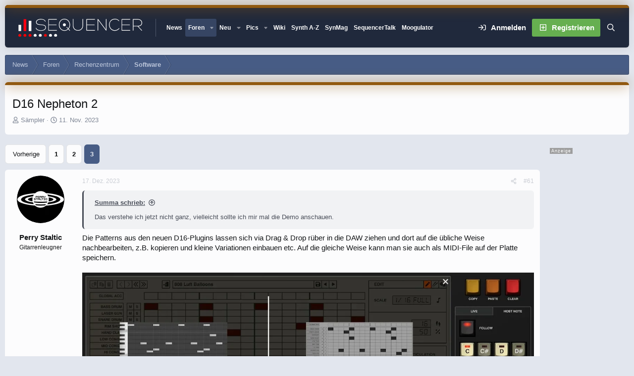

--- FILE ---
content_type: text/html; charset=utf-8
request_url: https://www.sequencer.de/synthesizer/threads/d16-nepheton-2.168902/page-3
body_size: 38931
content:

	

	
<!DOCTYPE html>
<html id="XF" lang="de-DE" dir="LTR"
	data-xf="2.3"
	data-app="public"
	
	
	data-template="thread_view"
	data-container-key="node-44"
	data-content-key="thread-168902"
	data-logged-in="false"
	data-cookie-prefix="xf_"
	data-csrf="1769582264,e3685e7bdae71c3a2392562f401c47d9"
	data-style-id="12" 
	class="has-no-js template-thread_view"
	>
<head>
<script>
var customTargeting = 'Sequencer_all';
if (customTargeting == null || customTargeting == ''){
	customTargeting = 'Sequencer_all';
}
</script>
<script async src="https://securepubads.g.doubleclick.net/tag/js/gpt.js" data-cookiefirst-category="advertising"></script>
<script type="text/plain" data-cookiefirst-category="advertising">
 window.googletag = window.googletag || {cmd: []};
 googletag.cmd.push(function() {
	
   var mappingLeaderMain = googletag.sizeMapping().
	addSize([0, 0], [300, 250]).
   addSize([730, 200], [728, 90]).build();
   
   var mappingWideSky = googletag.sizeMapping().
	addSize([0, 0], []).
   addSize([900, 200], [160, 600]).build();

googleTagRotation = {};
googleTagRotation['MN_Leaderboard1'] = googletag.defineSlot('/12513921/MN_Leaderboard1', [728, 90], 'div-gpt-ad-1483366648484-0').defineSizeMapping(mappingLeaderMain).addService(googletag.pubads());
googleTagRotation['MN_Leaderboard2'] = googletag.defineSlot('/12513921/MN_Leaderboard2', [728, 90], 'div-gpt-ad-1483366648484-1').defineSizeMapping(mappingLeaderMain).addService(googletag.pubads());
googleTagRotation['MN_Leaderboard3'] = googletag.defineSlot('/12513921/MN_Leaderboard3', [728, 90], 'div-gpt-ad-1483366648484-2').defineSizeMapping(mappingLeaderMain).addService(googletag.pubads());



googleTagRotation['MN_MediumRectangle2'] = googletag.defineSlot('/12513921/MN_MediumRectangle2', [300, 250], 'div-gpt-ad-1483366648484-4').addService(googletag.pubads());



googleTagRotation['MN_WideSkyscraper1'] = googletag.defineSlot('/12513921/MN_WideSkyscraper1', [160, 600], 'div-gpt-ad-1483366648484-5').defineSizeMapping(mappingWideSky).addService(googletag.pubads());


googleTagRotation['MN_WideSkyscraper2'] = googletag.defineSlot('/12513921/MN_WideSkyscraper2', [160, 600], 'div-gpt-ad-1483366648484-6').addService(googletag.pubads());


	

    googletag.pubads().enableSingleRequest();
    googletag.pubads().collapseEmptyDivs();
    googletag.pubads().setTargeting('Sequencer', customTargeting);
	googletag.enableServices();

}); 


var resizeTimer; function resizer() { googletag.pubads().refresh([googleTagRotation['MN_Leaderboard1'], googleTagRotation['MN_Leaderboard2'], googleTagRotation['MN_Leaderboard3'], googleTagRotation['MN_WideSkyscraper1']]); } window.addEventListener("resize", function(){clearTimeout(resizeTimer); resizeTimer = setTimeout(resizer, 1000); });
	
</script>


	<link rel="preconnect" href="//consent-eu.cookiefirst.com">
	<script src="//consent-eu.cookiefirst.com/sites/sequencer.de-17f6e95b-5cf7-4099-9b70-257dee38821f/consent.js"></script>


<script>
	if (typeof dataLayer !== "undefined")
	{
		function gtag() { dataLayer.push(arguments); }
		gtag('consent', 'default', { 
			'ad_storage': 'granted',
			'analytics_storage': 'granted',
			'functionality_storage': 'granted',
			'personalization_storage': 'granted', 
			'wait_for_update': 1500
			 });
		gtag('set', 'ads_data_redaction', false);
	}
</script>



	<!-- Google Tag Manager -->
	<script type="text/plain" data-cookiefirst-category="necessary">(function(w,d,s,l,i){w[l]=w[l]||[];w[l].push({'gtm.start':
new Date().getTime(),event:'gtm.js'});var f=d.getElementsByTagName(s)[0],
j=d.createElement(s),dl=l!='dataLayer'?'&l='+l:'';j.async=true;j.src=
'https://www.googletagmanager.com/gtm.js?id='+i+dl;f.parentNode.insertBefore(j,f);
})(window,document,'script','dataLayer','GTM-KXJV3VT5');
	</script>
	<!-- End Google Tag Manager -->


<script defer data-domain="sequencer.de" src="https://pls.sequencer.de/js/script.js"></script>
	
	
	

	<meta charset="utf-8" />
	<title>D16 Nepheton 2 | Seite 3 | Sequencer - Die Synthesizer Zentrale</title>
	<link rel="manifest" href="/synthesizer/webmanifest.php">

	<meta http-equiv="X-UA-Compatible" content="IE=Edge" />
	<meta name="viewport" content="width=device-width, initial-scale=1, viewport-fit=cover">

	
		
			
				<meta name="theme-color" media="(prefers-color-scheme: light)" content="#364563" />
				<meta name="theme-color" media="(prefers-color-scheme: dark)" content="#16181d" />
			
		
	

	<meta name="apple-mobile-web-app-title" content="Sequencer">
	
		<link rel="apple-touch-icon" href="/synthesizer/data/assets/logo/favicon-192x192.png">
		

	
		<meta name="robots" content="noindex,follow" />
	
		
		<meta name="description" content="Das verstehe ich jetzt nicht ganz, vielleicht sollte ich mir mal die Demo anschauen.

Die Patterns aus den neuen D16-Plugins lassen sich via Drag &amp; Drop..." />
		<meta property="og:description" content="Das verstehe ich jetzt nicht ganz, vielleicht sollte ich mir mal die Demo anschauen.

Die Patterns aus den neuen D16-Plugins lassen sich via Drag &amp; Drop rüber in die DAW ziehen und dort auf die übliche Weise nachbearbeiten, z.B. kopieren und kleine Variationen einbauen etc. Auf die gleiche Weise..." />
		<meta property="twitter:description" content="Das verstehe ich jetzt nicht ganz, vielleicht sollte ich mir mal die Demo anschauen.

Die Patterns aus den neuen D16-Plugins lassen sich via Drag &amp; Drop rüber in die DAW ziehen und dort auf die..." />
	
	
		<meta property="og:url" content="https://www.sequencer.de/synthesizer/threads/d16-nepheton-2.168902/" />
	
		<link rel="canonical" href="https://www.sequencer.de/synthesizer/threads/d16-nepheton-2.168902/page-3" />
	
		<link rel="prev" href="/synthesizer/threads/d16-nepheton-2.168902/page-2" />
	

	
		
	
	
	<meta property="og:site_name" content="Sequencer - Die Synthesizer Zentrale" />


	
	
		
	
	
	<meta property="og:type" content="website" />


	
	
		
	
	
	
		<meta property="og:title" content="D16 Nepheton 2" />
		<meta property="twitter:title" content="D16 Nepheton 2" />
	


	
	
	
	

	
	
	
	
		
	
	

	<link rel="stylesheet" href="/synthesizer/css.php?css=public%3Anormalize.css%2Cpublic%3Afa.css%2Cpublic%3Avariations.less%2Cpublic%3Acore.less%2Cpublic%3Aapp.less&amp;s=12&amp;l=10&amp;d=1769271297&amp;k=55e14c0d17dd64165358aeb45290b142fc469724" />

	<link rel="stylesheet" href="/synthesizer/css.php?css=public%3Abb_code.less%2Cpublic%3Amb_smallSidebar.less%2Cpublic%3Amessage.less%2Cpublic%3Astructured_list.less%2Cpublic%3Aextra.less&amp;s=12&amp;l=10&amp;d=1769271297&amp;k=aab485b330c5db70003a01e7630b85864b572a9d" />
<style>
.scrlSky {
position: fixed !important;
top: 80px !important;
}
</style>
<style>

		span[data-s9e-mediaembedX] span iframe,
		iframe[data-s9e-mediaembedX]
		{
			width: 100%;
			max-width: 600px;
			min-height: 300px;
			border: none;
		}	
	
</style>
<style>

.seq-sigmum {
    display: none;
	width: 35px;
	margin-top: 5px;
}

.is-sticky .seq-sigmum {
    display: inline-block;
}


</style>


	
		<script src="/synthesizer/js/xf/preamble.min.js?_v=5d47109d"></script>
	

	
	<script src="/synthesizer/js/vendor/vendor-compiled.js?_v=5d47109d" defer></script>
	<script src="/synthesizer/js/xf/core-compiled.js?_v=5d47109d" defer></script>

	<script>
		XF.ready(() =>
		{
			XF.extendObject(true, XF.config, {
				// 
				userId: 0,
				enablePush: false,
				pushAppServerKey: '',
				url: {
					fullBase: 'https://www.sequencer.de/synthesizer/',
					basePath: '/synthesizer/',
					css: '/synthesizer/css.php?css=__SENTINEL__&s=12&l=10&d=1769271297',
					js: '/synthesizer/js/__SENTINEL__?_v=5d47109d',
					icon: '/synthesizer/data/local/icons/__VARIANT__.svg?v=1769271302#__NAME__',
					iconInline: '/synthesizer/styles/fa/__VARIANT__/__NAME__.svg?v=5.15.3',
					keepAlive: '/synthesizer/login/keep-alive'
				},
				cookie: {
					path: '/',
					domain: '',
					prefix: 'xf_',
					secure: true,
					consentMode: 'disabled',
					consented: ["optional","_third_party"]
				},
				cacheKey: 'f3ed7234243583f554e27d349fe769c5',
				csrf: '1769582264,e3685e7bdae71c3a2392562f401c47d9',
				js: {},
				fullJs: false,
				css: {"public:bb_code.less":true,"public:mb_smallSidebar.less":true,"public:message.less":true,"public:structured_list.less":true,"public:extra.less":true},
				time: {
					now: 1769582264,
					today: 1769554800,
					todayDow: 3,
					tomorrow: 1769641200,
					yesterday: 1769468400,
					week: 1769036400,
					month: 1767222000,
					year: 1767222000
				},
				style: {
					light: 'default',
					dark: 'alternate',
					defaultColorScheme: 'light'
				},
				borderSizeFeature: '3px',
				fontAwesomeWeight: 'r',
				enableRtnProtect: true,
				
				enableFormSubmitSticky: true,
				imageOptimization: 'optimize',
				imageOptimizationQuality: 0.85,
				uploadMaxFilesize: 104857600,
				uploadMaxWidth: 0,
				uploadMaxHeight: 0,
				allowedVideoExtensions: ["m4v","mov","mp4","mp4v","mpeg","mpg","ogv","webm"],
				allowedAudioExtensions: ["mp3","opus","ogg","wav"],
				shortcodeToEmoji: true,
				visitorCounts: {
					conversations_unread: '0',
					alerts_unviewed: '0',
					total_unread: '0',
					title_count: true,
					icon_indicator: true
				},
				jsMt: {"xf\/action.js":"2ba3b42c","xf\/embed.js":"11cc909f","xf\/form.js":"2ba3b42c","xf\/structure.js":"2ba3b42c","xf\/tooltip.js":"2ba3b42c"},
				jsState: {},
				publicMetadataLogoUrl: '',
				publicPushBadgeUrl: 'https://www.sequencer.de/synthesizer/styles/default/xenforo/bell.png'
			})

			XF.extendObject(XF.phrases, {
				// 
"svStandardLib_time.day": "{count} day",
"svStandardLib_time.days": "{count} Tage",
"svStandardLib_time.hour": "{count} hour",
"svStandardLib_time.hours": "{count} Stunden",
"svStandardLib_time.minute": "{count} Minuten",
"svStandardLib_time.minutes": "{count} Minuten",
"svStandardLib_time.month": "{count} month",
"svStandardLib_time.months": "{count} Monate",
"svStandardLib_time.second": "{count} second",
"svStandardLib_time.seconds": "{count} Sekunden",
"svStandardLib_time.week": "time.week",
"svStandardLib_time.weeks": "{count} Wochen",
"svStandardLib_time.year": "{count} year",
"svStandardLib_time.years": "{count} Jahre",
				date_x_at_time_y:     "{date} um {time}",
				day_x_at_time_y:      "{day} um {time}",
				yesterday_at_x:       "Gestern um {time}",
				x_minutes_ago:        "Vor {minutes} Minuten",
				one_minute_ago:       "vor 1 Minute",
				a_moment_ago:         "Gerade eben",
				today_at_x:           "Heute um {time}",
				in_a_moment:          "In einem Moment",
				in_a_minute:          "In einer Minute",
				in_x_minutes:         "In {minutes} Minute(n)",
				later_today_at_x:     "heute um {time}",
				tomorrow_at_x:        "Morgen um {time}",
				short_date_x_minutes: "{minutes}m",
				short_date_x_hours:   "{hours}h",
				short_date_x_days:    "{days}d",

				day0: "Sonntag",
				day1: "Montag",
				day2: "Dienstag",
				day3: "Mittwoch",
				day4: "Donnerstag",
				day5: "Freitag",
				day6: "Samstag",

				dayShort0: "So",
				dayShort1: "Mo",
				dayShort2: "Di",
				dayShort3: "Mi",
				dayShort4: "Do",
				dayShort5: "Fr",
				dayShort6: "Sa",

				month0: "Januar",
				month1: "Februar",
				month2: "März",
				month3: "April",
				month4: "Mai",
				month5: "Juni",
				month6: "Juli",
				month7: "August",
				month8: "September",
				month9: "Oktober",
				month10: "November",
				month11: "Dezember",

				active_user_changed_reload_page: "Der aktive Benutzer hat sich geändert. Lade die Seite für die neueste Version neu.",
				server_did_not_respond_in_time_try_again: "Der Server hat nicht rechtzeitig geantwortet. Bitte versuche es erneut.",
				oops_we_ran_into_some_problems: "So klappt das nicht - Fehler 808<br>\n<br><br>\nKeine Wale hier! \n<br>\n<br><br><br>\n-<a href=\"https://www.sequencer.de/synthesizer/\">HOME<\/a>-",
				oops_we_ran_into_some_problems_more_details_console: "Oops! Wir sind auf ein Problem gestoßen. Bitte versuche es später noch einmal. Weitere Fehlerdetails findest du in der Browserkonsole.",
				file_too_large_to_upload: "Die Datei ist zu groß, um hochgeladen zu werden.",
				uploaded_file_is_too_large_for_server_to_process: "Die hochgeladene Datei ist zu groß, als dass der Server sie verarbeiten könnte.",
				files_being_uploaded_are_you_sure: "Die Dateien werden noch immer hochgeladen. Bist du sicher, dass du dieses Formular abschicken möchtest?",
				attach: "Dateien anhängen",
				rich_text_box: "Rich-Text-Feld",
				close: "Schließen",
				link_copied_to_clipboard: "Link in die Zwischenablage kopiert.",
				text_copied_to_clipboard: "Text wurde in die Zwischenablage kopiert.",
				loading: "Laden…",
				you_have_exceeded_maximum_number_of_selectable_items: "Du hast die maximale Anzahl der auswählbaren Elemente überschritten.",

				processing: "Verarbeitung",
				'processing...': "Verarbeitung…",

				showing_x_of_y_items: "Anzeigen von {count} von {total} Element(en)",
				showing_all_items: "Anzeige aller Elemente",
				no_items_to_display: "Keine anzuzeigenden Einträge",

				number_button_up: "Erhöhen",
				number_button_down: "Verringern",

				push_enable_notification_title: "Push-Benachrichtigungen erfolgreich für Sequencer - Die Synthesizer Zentrale aktiviert",
				push_enable_notification_body: "Danke für das Einschalten der Push-Benachrichtigungen!",

				pull_down_to_refresh: "Nach unten ziehen zum Aktualisieren",
				release_to_refresh: "Loslassen zum Aktualisieren",
				refreshing: "Aktualisieren…"
			})
		})
	</script>

	<script>
XF.ready(() =>
{

            var mb_p_a = [{"name":"Avid","link":"https:\/\/www.thomann.de\/de\/avid_software.html","data":" data-tlink=\"Avid\""},{"name":"Izotope","link":"https:\/\/www.thomann.de\/de\/izotope_software.html","data":" data-tlink=\"Izotope\""},{"name":"Ableton","link":"https:\/\/www.thomann.de\/de\/ableton_software.html","data":" data-tlink=\"Ableton\""},{"name":"Native Instruments","link":"https:\/\/www.thomann.de\/de\/native_instruments_software.html","data":" data-tlink=\"NativeInstruments\""},{"name":"Toontrack","link":"https:\/\/www.thomann.de\/de\/toontrack_software.html","data":" data-tlink=\"Toontrack\""},{"name":"Behringer","link":"https:\/\/www.thomann.de\/de\/behringer_synthesizer.html","data":" data-tlink=\"Behringer\""},{"name":"Elektron","link":"https:\/\/www.thomann.de\/de\/elektron_synthesizer.html","data":" data-tlink=\"Elektron\""},{"name":"Moog","link":"https:\/\/www.thomann.de\/de\/moog_synthesizer.html","data":" data-tlink=\"Moog\""},{"name":"Shure","link":"https:\/\/www.thomann.de\/de\/shure_mikrofone.html","data":" data-tlink=\"Shure\""},{"name":"Sennheiser","link":"https:\/\/www.thomann.de\/de\/sennheiser_mikrofone.html","data":" data-tlink=\"Sennheiser\""},{"name":"Rode","link":"https:\/\/www.thomann.de\/de\/rode_mikrofone.html","data":" data-tlink=\"Rode\""},{"name":"Steinberg","link":"https:\/\/www.thomann.de\/de\/steinberg.html","data":" data-tlink=\"Steinberg\""},{"name":"Magix","link":"https:\/\/www.thomann.de\/de\/magix.html","data":" data-tlink=\"Magix\""},{"name":"Arturia","link":"https:\/\/www.thomann.de\/de\/arturia.html","data":" data-tlink=\"Arturia\""},{"name":"Motu","link":"https:\/\/www.thomann.de\/de\/motu.html","data":" data-tlink=\"Motu\""},{"name":"Studio Monitor","link":"https:\/\/www.thomann.de\/intl\/studio_recording.html","data":" data-tlink=\"StudioMonitor\""},{"name":"Focusrite","link":"https:\/\/www.thomann.de\/intl\/focusrite_studio_recording.html","data":" data-tlink=\"Focusrite\""},{"name":"Zoom","link":"https:\/\/www.thomann.de\/intl\/zoom_studio_recording.html","data":" data-tlink=\"Zoom\""},{"name":"Rode","link":"https:\/\/www.thomann.de\/intl\/rode_studio_recording.html","data":" data-tlink=\"Rode\""},{"name":"Universal Audio","link":"https:\/\/www.thomann.de\/intl\/universal_audio_studio_recording.html","data":" data-tlink=\"UniversalAudio\""},{"name":"Tascam","link":"https:\/\/www.thomann.de\/intl\/tascam_studio_recording.html","data":" data-tlink=\"Tascam\""},{"name":"Audiointerface","link":"https:\/\/www.thomann.de\/intl\/audiointerfaces.html","data":" data-tlink=\"Audiointerface\""},{"name":"Sennheiser","link":"https:\/\/www.thomann.de\/intl\/sennheiser_studio_recording.html","data":" data-tlink=\"Sennheiser\""},{"name":"clavia","link":"https:\/\/www.thomann.de\/intl\/clavia_nord_stage_pianos.html","data":" data-tlink=\"clavia\""}];
        
            mb_p_a.forEach(function (item) {
                var P_A_RX = new RegExp('\\b' + item.name + '\\b(?![^<]*>|[^<>]*</)', 'mi');
                document.querySelectorAll('.bbWrapper').forEach(function (element) {
                    if (element.querySelectorAll('a.synth-device').length === 0) {
                        element.innerHTML = element.innerHTML.replace(P_A_RX, '<a href="' + item.link + '" target="_blank"' + item.data + '>' + item.name + '</a>');
                    }
                });
            });
        
            document.querySelectorAll("[data-content^='post-']").forEach(function (post) {
                var height = post.querySelector('.message-user').offsetHeight;
                post.querySelector('.message-userContent').style.minHeight = height + "px";
            });
        
})
</script>
<script>
XF.ready(() =>
{


	var mediaUrls = [], mediaUrlsJson = "youtube=>https:\/\/policies.google.com\/privacy\ntwitter=>https:\/\/twitter.com\/de\/privacy\napplemusic=>https:\/\/www.apple.com\/de\/legal\/privacy\/data\/de\/apple-music\/\napplepodcasts=>https:\/\/www.apple.com\/de\/legal\/privacy\/data\/de\/apple-podcasts\/\naudioboom=>https:\/\/audioboom.com\/about\/privacy\naudiomack=>https:\/\/audiomack.com\/about\/privacy-policy\nbandcamp=>https:\/\/bandcamp.com\/privacy\nfacebook=>https:\/\/de-de.facebook.com\/privacy\/policy\/\nflickr=>https:\/\/www.flickr.com\/help\/privacy\/\ngetty=>https:\/\/www.gettyimages.de\/company\/privacy-policy\ngifs=>https:\/\/gifs.com\/policies\/privacy\ngiphy=>https:\/\/support.giphy.com\/hc\/en-us\/articles\/360032872931\ngist=>https:\/\/docs.github.com\/de\/site-policy\/privacy-policies\/github-privacy-statement\ngoogledrive=>https:\/\/policies.google.com\/privacy?hl=de\ngooglesheets=>https:\/\/policies.google.com\/privacy?hl=de\nimgur=>https:\/\/imgur.com\/privacy\ninstagram=>https:\/\/www.instagram.com\/legal\/privacy\/\npinterest=>https:\/\/policy.pinterest.com\/de\/privacy-policy\nsoundcloud=>https:\/\/soundcloud.com\/pages\/privacy\nspotify=>https:\/\/www.spotify.com\/de\/legal\/privacy-policy\/\ntelegram=>https:\/\/telegram.org\/privacy?setln=de\nthreads=>https:\/\/help.instagram.com\/515230437301944\/\ntiktok=>https:\/\/www.tiktok.com\/safety\/de-de\/privacy-and-security-on-tiktok\/\ntumblr=>https:\/\/www.tumblr.com\/privacy\/de\nvideodetective=>https:\/\/videodetective.com\/privacy\nvimeo=>https:\/\/vimeo.com\/privacy\ntwitch=>https:\/\/www.twitch.tv\/p\/de-de\/legal\/privacy-notice\/", mediaUrlsTmp = [];

	if(mediaUrlsJson.length)
	{
		mediaUrlsTmp = mediaUrlsJson.split(/\r?\n/);
	}

	mediaUrlsTmp.forEach(function(value) 
	{
		var tmp = value.split('=>');
		mediaUrls[tmp[0]] = tmp[1];
	});

	function handleMedia()
	{
		var iframes = document.querySelectorAll("iframe:not([src])[data-src][data-cookiefirst-category=functional]");	   
		iframes.forEach(function(iframe)
		{
			var mediaStrg = iframe.closest("[data-s9e-mediaembedX]").getAttribute("data-s9e-mediaembedX");		

		
		var privUrl = "https://www.sequencer.de/synthesizer/datenschutz/";
			if (mediaUrls[mediaStrg]) {
				privUrl = mediaUrls[mediaStrg];
			}
			mediaStrg = mediaStrg.charAt(0).toUpperCase() + mediaStrg.slice(1);
			var dataSrc = iframe.getAttribute("data-src");
			var mainPart = dataSrc.split("/")[1];
			var newSrc = mainPart.split(".").join(".") + "." + iframe.getAttribute("id");

			var iframeDoc = iframe.contentDocument || iframe.contentWindow.document;
			var head = iframeDoc.querySelector("head");
			var body = iframeDoc.querySelector("body");

			var metaTag = iframeDoc.createElement("meta");
			metaTag.name = "robots";
			metaTag.content = "noindex";
			head.appendChild(metaTag);

			var styleTag = iframeDoc.createElement("style");
			styleTag.textContent = `
		body,html { font-family: Arial, Helvetica, sans-serif; margin: 0; }
		.videoPlaceholder { vertical-align: middle; border: thin solid #ccc; text-align: center; color: #777; font-size: .8em; width: 100%; height: 100%; padding: 0; background: #ddd; background: linear-gradient(42deg,#ddd 46%,#fafafa 100%); }
		.dsOverlay { width: 100%; background-color: #333; box-sizing: border-box; padding: 5px 15px; color: #fff; display: block; margin-top: 20px; }
		.videoPlaceholder a { color: #2168da; text-decoration: underline; font-size: 1.2em; font-weight: 700; }
		.videoPlaceholder label { color: #fff; cursor: pointer; font-size: 1.1em; }
		.videoPlaceholder label small { vertical-align: top; font-size: .9em; }
		.videoPlaceholder #loadExtContent { border: none; background-color: #d11; color: #fff; border-radius: 15px; padding: 8px 14px; font-size: 1.3em; font-weight: 700; cursor: pointer !important; }
		#loadExtContent i { font-weight: 700; }
		`;
			head.appendChild(styleTag);

			var scriptTag = iframeDoc.createElement("script");
			scriptTag.textContent = `
		function getCheckbox() {
		return document.getElementById('allowYt');
		}
		function accExtMedia() {
		var checkbox = getCheckbox();
		if (checkbox.checked) {
		window.parent.accIframe(window, 'all');
		} else {
		window.parent.accIframe(window, 'single');
		}
		}
		`;
			head.appendChild(scriptTag);

			var contentDiv = document.createElement("div");
			contentDiv.className = "cookiefirst-disabled-resource videoPlaceholder";
			contentDiv.innerHTML = `
		<i class='fa--xf fas fa-photo-video' aria-hidden='true'></i>
		<div class='dsOverlay'>
			<p>Mit dem Laden des Inhaltes akzeptieren Sie die Datenschutzerklärung von ${mediaStrg}.</p>
			<p><a href='${privUrl}' target='_blank' title='${mediaStrg}-Datenschutzerklärung'>${mediaStrg}-Datenschutzerklärung</a></p>
			<p><button id='loadExtContent' onClick='accExtMedia();'><i class='fa--xf fas fa-play' aria-hidden='true'></i>${mediaStrg}-Inhalt laden &#9658;</button><br><br>
				<label class='allowYt'><input type='checkbox' id='allowYt' checked=''> <small>Externe Medien immer zulassen</small></label></p>
			<p><br>🔗 <a href='${dataSrc}' target='blank'>${dataSrc}</a></p>
		</div>
		`;
			body.appendChild(contentDiv);
		});
	}
	handleMedia();

	if (window.CookieFirst)
	{
		var consent = window.CookieFirst.consent;
		if (!consent.functional)
		{
			handleMedia();
		}
	}
	else
	{
		window.addEventListener("cf_init", function()
		{
			if (window.CookieFirst && !window.CookieFirst.consent)
			{
				window.addEventListener("cf_consent", function()
				{
					window.location.reload();
				});
			}
			var consent = window.CookieFirst.consent;
			if (consent !== null && consent !== undefined && consent.functional !== null && consent.functional !== undefined)
			{
				handleMedia();
			}
			else
			{
				var preSpans = document.querySelectorAll("*[data-s9e-mediaembedX]");
				preSpans.forEach(function(spanThis)
				{
					var value = spanThis.getAttribute("data-s9e-mediaembedX");
					spanThis.setAttribute("data-s9e-mediaembed", value);
					spanThis.removeAttribute("data-s9e-mediaembedX");
				});
			}
		});
	}
	window.accIframe = function(frmObj, objDim)
	{
		var iframe = frmObj.frameElement;
		if (objDim == "all")
		{
			CookieFirst.acceptCategory('functional');
		} else if (objDim == "single")
		{
			var realSrc = iframe.getAttribute("data-src");
			iframe.setAttribute("src", realSrc);
			var closestElem = iframe.closest("[data-s9e-mediaembedX]");
			closestElem.setAttribute("data-s9e-mediaembed", closestElem.getAttribute("data-s9e-mediaembedX"));
			closestElem.removeAttribute("data-s9e-mediaembedX");
		}
	};

  
})
</script>



	
<link rel="icon" href="/favicon.svg" type="image/svg+xml">
		<link rel="icon" type="image/png" href="https://www.sequencer.de/synthesizer/data/assets/logo/favicon-32x32.png" sizes="32x32" />
	

	

	<script>
(function(){
let xfhtml = document.getElementById('XF');
function applySetting(settingName, settingOn, allowToggle){
	
	// Theme editor is enabled. Check for selected toggle, otherwise apply default
		if(allowToggle === 1){
			let choice = localStorage.getItem(settingName);
			if( (choice === 'on') || (!choice && (settingOn === 1)) ){
				xfhtml.classList.add(settingName);
			}
		} else if(settingOn === 1){
			xfhtml.classList.add(settingName);
		}
	
}

applySetting('focus-mobile-navigation-bar', 1, 1);


applySetting('focus-fluid', 1, 1);


applySetting('focus-grid', 0, 1);



applySetting('focus-sidebar-flip', 0, 1);


applySetting('focus-snow', 0, 1);




	xfhtml.setAttribute('data-focus-bg', '1');

})();
</script>


</head>
<body data-template="thread_view">


	<!-- Google Tag Manager (noscript) -->
	<noscript><iframe src="https://www.googletagmanager.com/ns.html?id=GTM-KXJV3VT5"
					  height="0" width="0" style="display:none;visibility:hidden"></iframe></noscript>
	<!-- End Google Tag Manager (noscript) -->

<!-- Google Tag Manager (noscript) -->
<noscript><iframe src="https://www.googletagmanager.com/ns.html?id=GTM-KXJV3VT5"
height="0" width="0" style="display:none;visibility:hidden"></iframe></noscript>
<!-- End Google Tag Manager (noscript) -->







	
	
	











  
    
    
    


    
  
    



    
    
    
    


    
    
    


    
    
    
    




















<div class="p-pageWrapper focus-width" id="top">

	<div class='focus-wrapper'>


			<!-- Header: start -->
			<header class="p-header" id="header">
				<div class="p-header-inner">
					<div class="p-header-content">

						

	

	<!-- Logo -->
	<div class="p-header-logo p-header-logo--image">
		<a href="/synthesizer/" class='focus-logo'>
			
			
				<span class='focus-logo--image'>
	                

	

	
		
		

		
	
		
		

		
	

	

	<picture data-variations="{&quot;default&quot;:{&quot;1&quot;:&quot;https:\/\/www.sequencer.de\/synthesizer\/styles\/sequencer\/sequencer-logo-white.svg&quot;,&quot;2&quot;:null},&quot;alternate&quot;:{&quot;1&quot;:&quot;https:\/\/www.sequencer.de\/synthesizer\/styles\/sequencer\/sequencer-logo-white.svg&quot;,&quot;2&quot;:null}}">
		
		
		

		
			
			
			

			
		

		<img src="https://www.sequencer.de/synthesizer/styles/sequencer/sequencer-logo-white.svg"  width="250" height="" alt="Sequencer - Die Synthesizer Zentrale"  />
	</picture>


	            </span>
	        
	        
		</a>
	</div>


	
    
    <!-- Navigation wrap -->
    <nav class='focus-wrap-nav'>
		<div class="p-nav-scroller hScroller" data-xf-init="h-scroller" data-auto-scroll=".p-navEl.is-selected">
			<div class="hScroller-scroll">
				<ul class="p-nav-list js-offCanvasNavSource">
				
					<li>
						
	<div class="p-navEl " >
		

			
	
	<a href="https://www.sequencer.de"
		class="p-navEl-link "
		
		data-xf-key="1"
		data-nav-id="11111">News</a>


			

		
		
	</div>

					</li>
				
					<li>
						
	<div class="p-navEl is-selected" data-has-children="true">
		

			
	
	<a href="/synthesizer/"
		class="p-navEl-link p-navEl-link--splitMenu "
		 name="Forum Übersicht"
		
		data-nav-id="forums">Foren</a>


			<a data-xf-key="2"
				data-xf-click="menu"
				data-menu-pos-ref="< .p-navEl"
				class="p-navEl-splitTrigger"
				role="button"
				tabindex="0"
				aria-label="Toggle erweitert"
				aria-expanded="false"
				aria-haspopup="true"></a>

		
		
			<div class="menu menu--structural" data-menu="menu" aria-hidden="true">
				<div class="menu-content">
					
						
	
	
	<a href="/synthesizer/whats-new/posts/"
		class="menu-linkRow u-indentDepth0 js-offCanvasCopy "
		
		
		data-nav-id="newPosts">Neue Beiträge</a>

	

					
						
	
	
	<a href="/synthesizer/search/?type=post"
		class="menu-linkRow u-indentDepth0 js-offCanvasCopy "
		
		
		data-nav-id="searchForums">Foren durchsuchen</a>

	

					
				</div>
			</div>
		
	</div>

					</li>
				
					<li>
						
	<div class="p-navEl " data-has-children="true">
		

			
	
	<a href="/synthesizer/whats-new/posts/?skip=1"
		class="p-navEl-link p-navEl-link--splitMenu "
		
		
		data-nav-id="whatsNew">Neu</a>


			<a data-xf-key="3"
				data-xf-click="menu"
				data-menu-pos-ref="< .p-navEl"
				class="p-navEl-splitTrigger"
				role="button"
				tabindex="0"
				aria-label="Toggle erweitert"
				aria-expanded="false"
				aria-haspopup="true"></a>

		
		
			<div class="menu menu--structural" data-menu="menu" aria-hidden="true">
				<div class="menu-content">
					
						
	
	
	<a href="/synthesizer/whats-new/posts/"
		class="menu-linkRow u-indentDepth0 js-offCanvasCopy "
		 rel="nofollow"
		
		data-nav-id="whatsNewPosts">Neue Beiträge</a>

	

					
						
	
	
	<a href="/synthesizer/whats-new/profile-posts/"
		class="menu-linkRow u-indentDepth0 js-offCanvasCopy "
		 rel="nofollow"
		
		data-nav-id="whatsNewProfilePosts">Neue Shouts</a>

	

					
						
	
	
	<a href="/synthesizer/whats-new/media/"
		class="menu-linkRow u-indentDepth0 js-offCanvasCopy "
		 rel="nofollow"
		
		data-nav-id="xfmgWhatsNewNewMedia">Neue Medien</a>

	

					
						
	
	
	<a href="/synthesizer/whats-new/classifieds/"
		class="menu-linkRow u-indentDepth0 js-offCanvasCopy "
		 rel="nofollow"
		
		data-nav-id="classifiedsWhatsNew">Neue Inserate</a>

	

					
						
	
	
	<a href="/synthesizer/whats-new/media-comments/"
		class="menu-linkRow u-indentDepth0 js-offCanvasCopy "
		 rel="nofollow"
		
		data-nav-id="xfmgWhatsNewMediaComments">Medienkommentare</a>

	

					
						
	
	
	<a href="/synthesizer/whats-new/latest-activity"
		class="menu-linkRow u-indentDepth0 js-offCanvasCopy "
		 rel="nofollow"
		
		data-nav-id="latestActivity">Neue Aktivitäten</a>

	

					
						
	
	
	<a href="https://www.sequencer.de/synthesizer/forums/funktionsraum.45/"
		class="menu-linkRow u-indentDepth0 js-offCanvasCopy "
		 target="_self" title="Funktionsraum anzeigen (Off Topic)"
		
		data-nav-id="Funktionsraum">OT-Forum</a>

	

					
				</div>
			</div>
		
	</div>

					</li>
				
					<li>
						
	<div class="p-navEl " data-has-children="true">
		

			
	
	<a href="/synthesizer/media/"
		class="p-navEl-link p-navEl-link--splitMenu "
		 Title="Bilder von Events, Studios von Sequencer.de"
		
		data-nav-id="xfmg">Pics</a>


			<a data-xf-key="4"
				data-xf-click="menu"
				data-menu-pos-ref="< .p-navEl"
				class="p-navEl-splitTrigger"
				role="button"
				tabindex="0"
				aria-label="Toggle erweitert"
				aria-expanded="false"
				aria-haspopup="true"></a>

		
		
			<div class="menu menu--structural" data-menu="menu" aria-hidden="true">
				<div class="menu-content">
					
						
	
	
	<a href="/synthesizer/whats-new/media/"
		class="menu-linkRow u-indentDepth0 js-offCanvasCopy "
		 rel="nofollow"
		
		data-nav-id="xfmgNewMedia">Neue Medien</a>

	

					
						
	
	
	<a href="/synthesizer/whats-new/media-comments/"
		class="menu-linkRow u-indentDepth0 js-offCanvasCopy "
		 rel="nofollow"
		
		data-nav-id="xfmgNewComments">Neue Kommentare</a>

	

					
						
	
	
	<a href="/synthesizer/search/?type=xfmg_media"
		class="menu-linkRow u-indentDepth0 js-offCanvasCopy "
		
		
		data-nav-id="xfmgSearchMedia">Medien suchen</a>

	

					
				</div>
			</div>
		
	</div>

					</li>
				
					<li>
						
	<div class="p-navEl " >
		

			
	
	<a href="https://www.sequencer.de/synth"
		class="p-navEl-link "
		 target="_blank" title="Synthesizer Wiki Datenbank des Forums"
		data-xf-key="5"
		data-nav-id="SynthWiki">Wiki</a>


			

		
		
	</div>

					</li>
				
					<li>
						
	<div class="p-navEl " >
		

			
	
	<a href="https://www.sequencer.de/syns"
		class="p-navEl-link "
		 title="Synthesizer-Datenbank 1967-2024" target="_blank"
		data-xf-key="6"
		data-nav-id="2">Synth A-Z</a>


			

		
		
	</div>

					</li>
				
					<li>
						
	<div class="p-navEl " >
		

			
	
	<a href="https://www.synthesizermagazin.de"
		class="p-navEl-link "
		 rel="nofollow" title="Synthesizer-Magazin" target="_blank"
		data-xf-key="7"
		data-nav-id="5">SynMag</a>


			

		
		
	</div>

					</li>
				
					<li>
						
	<div class="p-navEl " >
		

			
	
	<a href="https://steady.page/de/sequencertalk/posts"
		class="p-navEl-link "
		 title="SequencerTalk Videocast mit Moogulator &amp; Dean Freud" target="_blank"
		data-xf-key="8"
		data-nav-id="SequencerTalk">SequencerTalk</a>


			

		
		
	</div>

					</li>
				
					<li>
						
	<div class="p-navEl " >
		

			
	
	<a href="https://www.moogulator.com"
		class="p-navEl-link "
		 title="Moogulator Live Performer ultraelectronic" target="_blank"
		data-xf-key="9"
		data-nav-id="6">Moogulator</a>


			

		
		
	</div>

					</li>
				
				</ul>
			</div>
		</div>
	</nav>
    

    
	<div class='focus-wrap-user'>
    
		<div class="p-nav-opposite">
			<div class="p-navgroup p-account p-navgroup--guest">
				
					<a href="/synthesizer/login/" class="p-navgroup-link p-navgroup-link--textual p-navgroup-link--logIn" data-xf-click="overlay" data-follow-redirects="on">
						<span class="p-navgroup-linkText">Anmelden</span>
					</a>
					
						<a href="/synthesizer/login/register" class="p-navgroup-link p-navgroup-link--textual p-navgroup-link--register" data-xf-click="overlay" data-follow-redirects="on">
							<span class="p-navgroup-linkText">Registrieren</span>
						</a>
					
				
				
				
			
	            
			</div>

			<div class="p-navgroup p-discovery">
				<a href="/synthesizer/whats-new/"
					class="p-navgroup-link p-navgroup-link--iconic p-navgroup-link--whatsnew"
				   	aria-label="Neu"
					title="Neu">
					<i aria-hidden="true"></i>
					<span class="p-navgroup-linkText">Neu</span>
				</a>

				
					<a href="/synthesizer/search/"
						class="p-navgroup-link p-navgroup-link--iconic p-navgroup-link--search"
						data-xf-click="menu"
						data-xf-key="/"
						aria-label="Suche"
						aria-expanded="false"
						aria-haspopup="true"
						title="Suche">
						<i aria-hidden="true"></i>
						<!-- <span class="p-navgroup-linkText">Suche</span> -->
					</a>
					<div class="menu menu--structural menu--wide" data-menu="menu" aria-hidden="true">
						<form action="/synthesizer/search/search" method="post"
							class="menu-content"
							data-xf-init="quick-search">

							<h3 class="menu-header">Suche</h3>
							
							<div class="menu-row">
								
									<div class="inputGroup inputGroup--joined">
										<input type="text" class="input" data-xf-init="search-auto-complete" name="keywords" data-acurl="/synthesizer/search/auto-complete" placeholder="Suche…" aria-label="Suche" data-menu-autofocus="true" />
										
			<select name="constraints" class="js-quickSearch-constraint input" aria-label="Suchen in">
				<option value="">Überall</option>
<option value="{&quot;search_type&quot;:&quot;post&quot;}">Themen</option>
<option value="{&quot;search_type&quot;:&quot;post&quot;,&quot;c&quot;:{&quot;nodes&quot;:[44],&quot;child_nodes&quot;:1}}">Dieses Forum</option>
<option value="{&quot;search_type&quot;:&quot;post&quot;,&quot;c&quot;:{&quot;thread&quot;:168902}}">Dieses Thema</option>

			</select>
		
									</div>
									
							</div>

							
							<div class="menu-row">
								<label class="iconic"><input type="checkbox"  name="c[title_only]" value="1" /><i aria-hidden="true"></i><span class="iconic-label">Nur Titel durchsuchen

											
												<span tabindex="0" role="button"
													  data-xf-init="tooltip" data-trigger="hover focus click" title="Schlagworte auch durchsuchen">

													<i class="fa--xf far fa-question-circle  u-muted u-smaller"><svg xmlns="http://www.w3.org/2000/svg" role="img" ><title>Anmerkung</title><use href="/synthesizer/data/local/icons/regular.svg?v=1769271302#question-circle"></use></svg></i>
												</span></span></label>

							</div>
							<div class="menu-row">
	<label class="iconic"><input type="checkbox"  name="c[exclude_classifieds]" value="1" /><i aria-hidden="true"></i><span class="iconic-label">Keine Markt-Inserate anzeigen</span></label>

</div>
 

							<div class="menu-row">
								<div class="inputGroup">
									<span class="inputGroup-text" id="ctrl_search_menu_by_member">Von:</span>
									<input type="text" class="input" name="c[users]" data-xf-init="auto-complete" placeholder="Leute" aria-labelledby="ctrl_search_menu_by_member" />
								</div>
							</div>
							<div class="menu-footer">
								<span class="menu-footer-controls">
									<button type="submit" class="button button--icon button--icon--search button--primary"><i class="fa--xf far fa-search "><svg xmlns="http://www.w3.org/2000/svg" role="img" aria-hidden="true" ><use href="/synthesizer/data/local/icons/regular.svg?v=1769271302#search"></use></svg></i><span class="button-text">Suche</span></button>
									<button type="submit" class="button " name="from_search_menu"><span class="button-text">Erweiterte Suche…</span></button>
								</span>
							</div>

							<input type="hidden" name="_xfToken" value="1769582264,e3685e7bdae71c3a2392562f401c47d9" />
						</form>
					</div>
				
			</div>
		</div>
	

</div>
    

						
					</div>
				</div>
			</header>
			<!-- Header: end -->

			<!-- Secondary header: start -->
			

				<div class="p-navSticky p-navSticky--primary" data-xf-init="sticky-header">
					
    
    <!-- Secondary header -->
    
	<div class="p-nav">
		<div class="p-nav-inner">
			
			<div class='focus-mobile-navigation'>
				<button type="button" class="button button--plain p-nav-menuTrigger" data-xf-click="off-canvas" data-menu=".js-headerOffCanvasMenu" tabindex="0" aria-label="Menü"><span class="button-text">
					<i aria-hidden="true"></i>
					<span class="p-nav-menuText">Menü</span>
				</span></button>
				
	<div class="seq-sigmum">
		<a href="/synthesizer/">
			

	

	
		
		

		
	
		
		

		
	

	

	<picture data-variations="{&quot;default&quot;:{&quot;1&quot;:&quot;\/synthesizer\/data\/assets\/logo_default\/sequencer-signum-day.svg&quot;,&quot;2&quot;:null},&quot;alternate&quot;:{&quot;1&quot;:&quot;\/synthesizer\/data\/assets\/logo_alternate\/sequencer-signum-black.svg&quot;,&quot;2&quot;:null}}">
		
		
		

		
			
			
			

			
				<source srcset="/synthesizer/data/assets/logo_alternate/sequencer-signum-black.svg" media="(prefers-color-scheme: dark)" />
			
		

		<img src="/synthesizer/data/assets/logo_default/sequencer-signum-day.svg"  width="125" height="" alt="Sequencer - Die Synthesizer Zentrale"  />
	</picture>


		</a>
	</div>



<div class='focus-mobile-logo'>
					<a href="/synthesizer/" class='focus-logo'>
						
						
							<span class='focus-logo--image'>
								

	

	
		
		

		
	
		
		

		
	

	

	<picture data-variations="{&quot;default&quot;:{&quot;1&quot;:&quot;https:\/\/www.sequencer.de\/synthesizer\/styles\/sequencer\/sequencer-logo-white.svg&quot;,&quot;2&quot;:null},&quot;alternate&quot;:{&quot;1&quot;:&quot;https:\/\/www.sequencer.de\/synthesizer\/styles\/sequencer\/sequencer-logo-white.svg&quot;,&quot;2&quot;:null}}">
		
		
		

		
			
			
			

			
		

		<img src="https://www.sequencer.de/synthesizer/styles/sequencer/sequencer-logo-white.svg"  width="250" height="" alt="Sequencer - Die Synthesizer Zentrale"  />
	</picture>


							</span>
						
						
					</a>
				</div>
			</div>
			<div class='focus-wrap-user hide:desktop'>
    
		<div class="p-nav-opposite">
			<div class="p-navgroup p-account p-navgroup--guest">
				
					<a href="/synthesizer/login/" class="p-navgroup-link p-navgroup-link--textual p-navgroup-link--logIn" data-xf-click="overlay" data-follow-redirects="on">
						<span class="p-navgroup-linkText">Anmelden</span>
					</a>
					
						<a href="/synthesizer/login/register" class="p-navgroup-link p-navgroup-link--textual p-navgroup-link--register" data-xf-click="overlay" data-follow-redirects="on">
							<span class="p-navgroup-linkText">Registrieren</span>
						</a>
					
				
				
				
				
	            
			</div>

			<div class="p-navgroup p-discovery">
				<a href="/synthesizer/whats-new/"
					class="p-navgroup-link p-navgroup-link--iconic p-navgroup-link--whatsnew"
				   	aria-label="Neu"
					title="Neu">
					<i aria-hidden="true"></i>
					<span class="p-navgroup-linkText">Neu</span>
				</a>

				
					<a href="/synthesizer/search/"
						class="p-navgroup-link p-navgroup-link--iconic p-navgroup-link--search"
						data-xf-click="menu"
						data-xf-key="/"
						aria-label="Suche"
						aria-expanded="false"
						aria-haspopup="true"
						title="Suche">
						<i aria-hidden="true"></i>
						<!-- <span class="p-navgroup-linkText">Suche</span> -->
					</a>
					<div class="menu menu--structural menu--wide" data-menu="menu" aria-hidden="true">
						<form action="/synthesizer/search/search" method="post"
							class="menu-content"
							data-xf-init="quick-search">

							<h3 class="menu-header">Suche</h3>
							
							<div class="menu-row">
								
									<div class="inputGroup inputGroup--joined">
										<input type="text" class="input" data-xf-init="search-auto-complete" name="keywords" data-acurl="/synthesizer/search/auto-complete" placeholder="Suche…" aria-label="Suche" data-menu-autofocus="true" />
										
			<select name="constraints" class="js-quickSearch-constraint input" aria-label="Suchen in">
				<option value="">Überall</option>
<option value="{&quot;search_type&quot;:&quot;post&quot;}">Themen</option>
<option value="{&quot;search_type&quot;:&quot;post&quot;,&quot;c&quot;:{&quot;nodes&quot;:[44],&quot;child_nodes&quot;:1}}">Dieses Forum</option>
<option value="{&quot;search_type&quot;:&quot;post&quot;,&quot;c&quot;:{&quot;thread&quot;:168902}}">Dieses Thema</option>

			</select>
		
									</div>
									
							</div>

							
							<div class="menu-row">
								<label class="iconic"><input type="checkbox"  name="c[title_only]" value="1" /><i aria-hidden="true"></i><span class="iconic-label">Nur Titel durchsuchen

											
												<span tabindex="0" role="button"
													  data-xf-init="tooltip" data-trigger="hover focus click" title="Schlagworte auch durchsuchen">

													<i class="fa--xf far fa-question-circle  u-muted u-smaller"><svg xmlns="http://www.w3.org/2000/svg" role="img" ><title>Anmerkung</title><use href="/synthesizer/data/local/icons/regular.svg?v=1769271302#question-circle"></use></svg></i>
												</span></span></label>

							</div>
							<div class="menu-row">
	<label class="iconic"><input type="checkbox"  name="c[exclude_classifieds]" value="1" /><i aria-hidden="true"></i><span class="iconic-label">Keine Markt-Inserate anzeigen</span></label>

</div>
 

							<div class="menu-row">
								<div class="inputGroup">
									<span class="inputGroup-text">Von:</span>
									<input type="text" class="input" name="c[users]" data-xf-init="auto-complete" placeholder="Leute" aria-labelledby="ctrl_search_menu_by_member" />
								</div>
							</div>
							<div class="menu-footer">
								<span class="menu-footer-controls">
									<button type="submit" class="button button--icon button--icon--search button--primary"><i class="fa--xf far fa-search "><svg xmlns="http://www.w3.org/2000/svg" role="img" aria-hidden="true" ><use href="/synthesizer/data/local/icons/regular.svg?v=1769271302#search"></use></svg></i><span class="button-text">Suche</span></button>
									<button type="submit" class="button " name="from_search_menu"><span class="button-text">Erweiterte Suche…</span></button>
								</span>
							</div>

							<input type="hidden" name="_xfToken" value="1769582264,e3685e7bdae71c3a2392562f401c47d9" />
						</form>
					</div>
				
			</div>
		</div>
	

</div>
			

		</div>
	</div>
    

				</div>
				
    <!-- Sub navigation -->
	
		<div class="p-sectionLinks">
			<div class="p-sectionLinks-inner hScroller" data-xf-init="h-scroller">
				<div class="hScroller-scroll">
					<ul class="p-sectionLinks-list">
					
						<li>
							
	<div class="p-navEl " >
		

			
	
	<a href="/synthesizer/whats-new/posts/"
		class="p-navEl-link "
		
		data-xf-key="alt+1"
		data-nav-id="newPosts">Neue Beiträge</a>


			

		
		
	</div>

						</li>
					
						<li>
							
	<div class="p-navEl " >
		

			
	
	<a href="/synthesizer/search/?type=post"
		class="p-navEl-link "
		
		data-xf-key="alt+2"
		data-nav-id="searchForums">Foren durchsuchen</a>


			

		
		
	</div>

						</li>
					
					</ul>
				</div>
			</div>
		</div>
	


			
			<!-- Secondary header: end -->


<div class='focus-content'>
	




<div class="p-body">
	<div class="p-body-inner">
		<!--XF:EXTRA_OUTPUT-->
        
		<div class='focus-ad'></div>
        
        


        
		

		

		
		
        
	        <div class='focus-breadcrumb'>
				
					

	
	
	
	
		<div class="p-breadcrumbs-wrap ">
			<ul class="p-breadcrumbs " itemscope itemtype="https://schema.org/BreadcrumbList">
				
					

					
						
						
	<li itemprop="itemListElement" itemscope itemtype="https://schema.org/ListItem">
		<a href="https://www.sequencer.de" itemprop="item">
			<span itemprop="name">News</span>
		</a>
		<meta itemprop="position" content="1" />
	</li>

					

					
						
						
	<li itemprop="itemListElement" itemscope itemtype="https://schema.org/ListItem">
		<a href="/synthesizer/" itemprop="item">
			<span itemprop="name">Foren</span>
		</a>
		<meta itemprop="position" content="2" />
	</li>

					
					
						
						
	<li itemprop="itemListElement" itemscope itemtype="https://schema.org/ListItem">
		<a href="/synthesizer/categories/rechenzentrum.195/" itemprop="item">
			<span itemprop="name">Rechenzentrum</span>
		</a>
		<meta itemprop="position" content="3" />
	</li>

					
						
						
	<li itemprop="itemListElement" itemscope itemtype="https://schema.org/ListItem">
		<a href="/synthesizer/forums/software.44/" itemprop="item">
			<span itemprop="name">Software</span>
		</a>
		<meta itemprop="position" content="4" />
	</li>

					

				
			</ul>
		</div>
	

				
				
			</div>
		
            
		


        


		
		
	<noscript class="js-jsWarning"><div class="blockMessage blockMessage--important blockMessage--iconic u-noJsOnly">JavaScript ist deaktiviert. Für eine bessere Darstellung aktiviere bitte JavaScript in deinem Browser, bevor du fortfährst.</div></noscript>

		
	<div class="blockMessage blockMessage--important blockMessage--iconic js-browserWarning" style="display: none">Du verwendest einen veralteten Browser. Es ist möglich, dass diese oder andere Websites nicht korrekt angezeigt werden.<br />Du solltest ein Upgrade durchführen oder einen <a href="https://www.google.com/chrome/browser/" target="_blank">alternativen Browser</a> verwenden.</div>


		
			<div class="p-body-header">
			
				
					<div class="p-title ">
					
						
							<h1 class="p-title-value">D16 Nepheton 2</h1>
						
						
					
					</div>
				

				
					<div class="p-description">
	<ul class="listInline listInline--bullet">
		<li>
			<i class="fa--xf far fa-user "><svg xmlns="http://www.w3.org/2000/svg" role="img" ><title>Ersteller</title><use href="/synthesizer/data/local/icons/regular.svg?v=1769271302#user"></use></svg></i>
			<span class="u-srOnly">Ersteller</span>

			<a href="/synthesizer/members/saempler.16661/" class="username  u-concealed" dir="auto" data-user-id="16661" data-xf-init="member-tooltip">Sämpler</a>
		</li>
		<li>
			<i class="fa--xf far fa-clock "><svg xmlns="http://www.w3.org/2000/svg" role="img" ><title>Erstellt am</title><use href="/synthesizer/data/local/icons/regular.svg?v=1769271302#clock"></use></svg></i>
			<span class="u-srOnly">Erstellt am</span>

			<a href="/synthesizer/threads/d16-nepheton-2.168902/" class="u-concealed"><time  class="u-dt" dir="auto" datetime="2023-11-11T19:10:33+0100" data-timestamp="1699726233" data-date="11. Nov. 2023" data-time="19:10" data-short="Nov. &#039;23" title="11. Nov. 2023 um 19:10">11. Nov. 2023</time></a>
		</li>
		
		
	</ul>
</div>
				
			
			</div>
		

		<div class="p-body-main p-body-main--withSidebar ">
			
			
			<div class="p-body-contentCol"></div>
			
				<div class="p-body-sidebarCol"></div>
			
			
			

			<div class="p-body-content">
				

	

		
		
    


	


				<div class="p-body-pageContent">





















	
	
	
		
	
	
	


	
	
	
		
	
	
	


	
	
		
	
	
	


	
	



	
















	

	
		
	























<div class="block block--messages" data-xf-init="" data-type="post" data-href="/synthesizer/inline-mod/" data-search-target="*">

	<span class="u-anchorTarget" id="posts"></span>

	
		
	

	

	<div class="block-outer"><div class="block-outer-main"><nav class="pageNavWrapper pageNavWrapper--mixed ">



<div class="pageNav  ">
	
		<a href="/synthesizer/threads/d16-nepheton-2.168902/page-2" class="pageNav-jump pageNav-jump--prev">Vorherige</a>
	

	<ul class="pageNav-main">
		

	
		<li class="pageNav-page "><a href="/synthesizer/threads/d16-nepheton-2.168902/">1</a></li>
	


		

		
			

	
		<li class="pageNav-page pageNav-page--earlier"><a href="/synthesizer/threads/d16-nepheton-2.168902/page-2">2</a></li>
	

		

		

		

	
		<li class="pageNav-page pageNav-page--current "><a href="/synthesizer/threads/d16-nepheton-2.168902/page-3">3</a></li>
	

	</ul>

	
</div>

<div class="pageNavSimple">
	
		<a href="/synthesizer/threads/d16-nepheton-2.168902/"
			class="pageNavSimple-el pageNavSimple-el--first"
			data-xf-init="tooltip" title="Erste">
			<i aria-hidden="true"></i> <span class="u-srOnly">Erste</span>
		</a>
		<a href="/synthesizer/threads/d16-nepheton-2.168902/page-2" class="pageNavSimple-el pageNavSimple-el--prev">
			<i aria-hidden="true"></i> Vorherige
		</a>
	

	<a class="pageNavSimple-el pageNavSimple-el--current"
		data-xf-init="tooltip" title="Wechsle zu Seite"
		data-xf-click="menu" role="button" tabindex="0" aria-expanded="false" aria-haspopup="true">
		3 von 3
	</a>
	

	<div class="menu menu--pageJump" data-menu="menu" aria-hidden="true">
		<div class="menu-content">
			<h4 class="menu-header">Wechsle zu Seite</h4>
			<div class="menu-row" data-xf-init="page-jump" data-page-url="/synthesizer/threads/d16-nepheton-2.168902/page-%page%">
				<div class="inputGroup inputGroup--numbers">
					<div class="inputGroup inputGroup--numbers inputNumber" data-xf-init="number-box"><input type="number" pattern="\d*" class="input input--number js-numberBoxTextInput input input--numberNarrow js-pageJumpPage" value="3"  min="1" max="3" step="1" required="required" data-menu-autofocus="true" /></div>
					<span class="inputGroup-text"><button type="button" class="button js-pageJumpGo"><span class="button-text">Weiter</span></button></span>
				</div>
			</div>
		</div>
	</div>


	
</div>

</nav>



</div></div>

	

	
		
	<div class="block-outer js-threadStatusField"></div>

	

	<div class="block-container lbContainer"
		data-xf-init="lightbox select-to-quote"
		data-message-selector=".js-post"
		data-lb-id="thread-168902"
		data-lb-universal="1">

		<div class="block-body js-replyNewMessageContainer">
			
				

					

					
						

	
	

	

	

	<article class="message message--post js-post js-inlineModContainer   "
		data-author="Perry Staltic"
		data-content="post-2713839"
		id="js-post-2713839"
style="opacity: "	
		itemscope itemtype="https://schema.org/Comment" itemid="https://www.sequencer.de/synthesizer/posts/2713839/">

		
			<meta itemprop="parentItem" itemscope itemid="https://www.sequencer.de/synthesizer/threads/d16-nepheton-2.168902/" />
			<meta itemprop="name" content="Beitrag #61" />
		

		<span class="u-anchorTarget" id="post-2713839"></span>

		
			<div class="message-inner">
				
					<div class="message-cell message-cell--user">
						

	<section class="message-user"
		itemprop="author"
		itemscope itemtype="https://schema.org/Person"
		itemid="https://www.sequencer.de/synthesizer/members/perry-staltic.3115/">

		
			<meta itemprop="url" content="https://www.sequencer.de/synthesizer/members/perry-staltic.3115/" />
		

		<div class="message-avatar ">
			<div class="message-avatar-wrapper">
				<a href="/synthesizer/members/perry-staltic.3115/" class="avatar avatar--m" data-user-id="3115" data-xf-init="member-tooltip">
			<img src="/synthesizer/data/avatars/m/3/3115.jpg?1763981558" srcset="/synthesizer/data/avatars/l/3/3115.jpg?1763981558 2x" alt="Perry Staltic" class="avatar-u3115-m" width="96" height="96" loading="lazy" itemprop="image" /> 
		</a>
				
			</div>
		</div>
		<div class="message-userDetails">
			<h4 class="message-name"><a href="/synthesizer/members/perry-staltic.3115/" class="username " dir="auto" data-user-id="3115" data-xf-init="member-tooltip"><span itemprop="name">Perry Staltic</span></a></h4>
			<h5 class="userTitle message-userTitle" dir="auto" itemprop="jobTitle">Gitarrenleugner</h5>
			
		</div>
		
			
			
		
		<span class="message-userArrow"></span>
	</section>

					</div>
				

				
					<div class="message-cell message-cell--main">
					
						<div class="message-main js-quickEditTarget">

							
								

	

	<header class="message-attribution message-attribution--split">
		<ul class="message-attribution-main listInline ">
			
			
			<li class="u-concealed">
				<a href="/synthesizer/threads/d16-nepheton-2.168902/post-2713839" rel="nofollow" itemprop="url">
					<time  class="u-dt" dir="auto" datetime="2023-12-17T19:30:20+0100" data-timestamp="1702837820" data-date="17. Dez. 2023" data-time="19:30" data-short="Dez. &#039;23" title="17. Dez. 2023 um 19:30" itemprop="datePublished">17. Dez. 2023</time>
				</a>
			</li>
			
		</ul>

		<ul class="message-attribution-opposite message-attribution-opposite--list ">
			
			<li>
				<a href="/synthesizer/threads/d16-nepheton-2.168902/post-2713839"
					class="message-attribution-gadget"
					data-xf-init="share-tooltip"
					data-href="/synthesizer/posts/2713839/share"
					aria-label="Teilen"
					rel="nofollow">
					<i class="fa--xf far fa-share-alt "><svg xmlns="http://www.w3.org/2000/svg" role="img" aria-hidden="true" ><use href="/synthesizer/data/local/icons/regular.svg?v=1769271302#share-alt"></use></svg></i>
				</a>
			</li>
			
			
			
				<li>
					
	#61
	
				</li>
			
		</ul>
	</header>

							

							<div class="message-content js-messageContent">
							

								
									
	
	
	

								

								
									
	

	<div class="message-userContent lbContainer js-lbContainer "
		data-lb-id="post-2713839"
		data-lb-caption-desc="Perry Staltic &middot; 17. Dez. 2023 um 19:30">

		

		<article class="message-body js-selectToQuote">
			
				
			

			<div itemprop="text">
				
					<div class="bbWrapper"><blockquote data-attributes="member: 6" data-quote="Summa" data-source="post: 2713830"
	class="bbCodeBlock bbCodeBlock--expandable bbCodeBlock--quote js-expandWatch">
	
		<div class="bbCodeBlock-title">
			
				<a href="/synthesizer/goto/post?id=2713830"
					class="bbCodeBlock-sourceJump"
					rel="nofollow"
					data-xf-click="attribution"
					data-content-selector="#post-2713830">Summa schrieb:</a>
			
		</div>
	
	<div class="bbCodeBlock-content">
		
		<div class="bbCodeBlock-expandContent js-expandContent ">
			Das verstehe ich jetzt nicht ganz, vielleicht sollte ich mir mal die Demo anschauen.
		</div>
		<div class="bbCodeBlock-expandLink js-expandLink"><a role="button" tabindex="0">Zum Vergrößern anklicken....</a></div>
	</div>
</blockquote>Die Patterns aus den neuen D16-Plugins lassen sich via Drag &amp; Drop rüber in die DAW ziehen und dort auf die übliche Weise nachbearbeiten, z.B. kopieren und kleine Variationen einbauen etc. Auf die gleiche Weise kann man sie auch als MIDI-File auf der Platte speichern.<br />
<br />
<a href="https://www.sequencer.de/synthesizer/attachments/d16-group-nepheton-2-drag-drop-webp.197797/"
		target="_blank"><img src="https://www.sequencer.de/synthesizer/data/attachments/186/186699-bb4430249558d624312e99992823fd09.jpg?hash=4Cef8YHIFE"
		class="bbImage "
		style=""
		alt="D16 GROUP NEPHETON 2 - Drag &amp; Drop.jpg"
		title="D16 GROUP NEPHETON 2 - Drag &amp; Drop.jpg"
		width="1290" height="440" loading="lazy" /></a></div>
				
			</div>

			<div class="js-selectToQuoteEnd">&nbsp;</div>
			
				
			
		</article>

		

		
			
	

		
	</div>

								

								
									
	

	

								

								
									
	

								

							
							</div>

							
								
	

	<footer class="message-footer">
		
			<div class="message-microdata" itemprop="interactionStatistic" itemtype="https://schema.org/InteractionCounter" itemscope>
				<meta itemprop="userInteractionCount" content="2" />
				<meta itemprop="interactionType" content="https://schema.org/LikeAction" />
			</div>
		

		

		<div class="reactionsBar js-reactionsList is-active">
			
	
	
		<ul class="reactionSummary">
		
			<li><span class="reaction reaction--small reaction--1" data-reaction-id="1"><i aria-hidden="true"></i><img src="[data-uri]" loading="lazy" class="reaction-sprite js-reaction" alt="Daumen hoch" title="Daumen hoch" /></span></li>
		
		</ul>
	


<span class="u-srOnly">M.i.a.u.:</span>

	<span class="reactionsBar-link"><bdi>Imbiss</bdi> und <bdi>Summa</bdi></span>

		</div>

		<div class="js-historyTarget message-historyTarget toggleTarget" data-href="trigger-href"></div>
	</footer>

							
						</div>

					
					</div>
				
			</div>
		
	</article>

	
	

	

		
		

	

	
	



					

					
    



				

					

					
						

	
	

	

	

	<article class="message message--post js-post js-inlineModContainer   "
		data-author="rz70"
		data-content="post-2713846"
		id="js-post-2713846"
style="opacity: "	
		itemscope itemtype="https://schema.org/Comment" itemid="https://www.sequencer.de/synthesizer/posts/2713846/">

		
			<meta itemprop="parentItem" itemscope itemid="https://www.sequencer.de/synthesizer/threads/d16-nepheton-2.168902/" />
			<meta itemprop="name" content="Beitrag #62" />
		

		<span class="u-anchorTarget" id="post-2713846"></span>

		
			<div class="message-inner">
				
					<div class="message-cell message-cell--user">
						

	<section class="message-user"
		itemprop="author"
		itemscope itemtype="https://schema.org/Person"
		itemid="https://www.sequencer.de/synthesizer/members/rz70.5793/">

		
			<meta itemprop="url" content="https://www.sequencer.de/synthesizer/members/rz70.5793/" />
		

		<div class="message-avatar ">
			<div class="message-avatar-wrapper">
				<a href="/synthesizer/members/rz70.5793/" class="avatar avatar--m" data-user-id="5793" data-xf-init="member-tooltip">
			<img src="/synthesizer/data/avatars/m/5/5793.jpg?1763981587" srcset="/synthesizer/data/avatars/l/5/5793.jpg?1763981587 2x" alt="rz70" class="avatar-u5793-m" width="96" height="96" loading="lazy" itemprop="image" /> 
		</a>
				
			</div>
		</div>
		<div class="message-userDetails">
			<h4 class="message-name"><a href="/synthesizer/members/rz70.5793/" class="username " dir="auto" data-user-id="5793" data-xf-init="member-tooltip"><span itemprop="name">rz70</span></a></h4>
			<h5 class="userTitle message-userTitle" dir="auto" itemprop="jobTitle">öfters hier</h5>
			
		</div>
		
			
			
		
		<span class="message-userArrow"></span>
	</section>

					</div>
				

				
					<div class="message-cell message-cell--main">
					
						<div class="message-main js-quickEditTarget">

							
								

	

	<header class="message-attribution message-attribution--split">
		<ul class="message-attribution-main listInline ">
			
			
			<li class="u-concealed">
				<a href="/synthesizer/threads/d16-nepheton-2.168902/post-2713846" rel="nofollow" itemprop="url">
					<time  class="u-dt" dir="auto" datetime="2023-12-17T19:33:58+0100" data-timestamp="1702838038" data-date="17. Dez. 2023" data-time="19:33" data-short="Dez. &#039;23" title="17. Dez. 2023 um 19:33" itemprop="datePublished">17. Dez. 2023</time>
				</a>
			</li>
			
		</ul>

		<ul class="message-attribution-opposite message-attribution-opposite--list ">
			
			<li>
				<a href="/synthesizer/threads/d16-nepheton-2.168902/post-2713846"
					class="message-attribution-gadget"
					data-xf-init="share-tooltip"
					data-href="/synthesizer/posts/2713846/share"
					aria-label="Teilen"
					rel="nofollow">
					<i class="fa--xf far fa-share-alt "><svg xmlns="http://www.w3.org/2000/svg" role="img" aria-hidden="true" ><use href="/synthesizer/data/local/icons/regular.svg?v=1769271302#share-alt"></use></svg></i>
				</a>
			</li>
			
			
			
				<li>
					
	#62
	
				</li>
			
		</ul>
	</header>

							

							<div class="message-content js-messageContent">
							

								
									
	
	
	

								

								
									
	

	<div class="message-userContent lbContainer js-lbContainer "
		data-lb-id="post-2713846"
		data-lb-caption-desc="rz70 &middot; 17. Dez. 2023 um 19:33">

		

		<article class="message-body js-selectToQuote">
			
				
			

			<div itemprop="text">
				
					<div class="bbWrapper"><blockquote data-attributes="member: 6" data-quote="Summa" data-source="post: 2713771"
	class="bbCodeBlock bbCodeBlock--expandable bbCodeBlock--quote js-expandWatch">
	
		<div class="bbCodeBlock-title">
			
				<a href="/synthesizer/goto/post?id=2713771"
					class="bbCodeBlock-sourceJump"
					rel="nofollow"
					data-xf-click="attribution"
					data-content-selector="#post-2713771">Summa schrieb:</a>
			
		</div>
	
	<div class="bbCodeBlock-content">
		
		<div class="bbCodeBlock-expandContent js-expandContent ">
			Ich hab&#039; ja auch noch &#039;ne TR8s, aber eher für den Sommer geholt, als nicht klar war dass ich doch noch an &#039;ne SH-4d komme und ich mag ihn nicht von PC zu PC tragen.  UVI ist Sample basiert?<br />
<br />
<br />
Ich würde wohl eher auf DAW Ebene mit Key-Edit &amp; Co arbeiten, z.B. für kleine Electro Funk &quot;Demo&quot; Spielereien von daher brauch ich eigentlich gar keinen Pattern Editor, idealerweise die Sounds entsprechend auf dem KB angeordnet, Parameter und Effekte automatisierbar und die Möglichkeit das Ergebnis (bei Bedarf) auf mehrere Tracks zu rendern.
		</div>
		<div class="bbCodeBlock-expandLink js-expandLink"><a role="button" tabindex="0">Zum Vergrößern anklicken....</a></div>
	</div>
</blockquote>Das ist kein Problem. Ist ja das gleiche was ich vorhabe. Der Pattern Editor in Logic ist ja nur eine weitere Möglichkeit neben dem Keyeditor. Für Drums find ich das besser als in der Piano Roll. Du kannst in der Software eigene Maps erstellen. Multi out hat der natürlich auch.</div>
				
			</div>

			<div class="js-selectToQuoteEnd">&nbsp;</div>
			
				
			
		</article>

		

		
	</div>

								

								
									
	

	

								

								
									
	

								

							
							</div>

							
								
	

	<footer class="message-footer">
		
			<div class="message-microdata" itemprop="interactionStatistic" itemtype="https://schema.org/InteractionCounter" itemscope>
				<meta itemprop="userInteractionCount" content="1" />
				<meta itemprop="interactionType" content="https://schema.org/LikeAction" />
			</div>
		

		

		<div class="reactionsBar js-reactionsList is-active">
			
	
	
		<ul class="reactionSummary">
		
			<li><span class="reaction reaction--small reaction--1" data-reaction-id="1"><i aria-hidden="true"></i><img src="[data-uri]" loading="lazy" class="reaction-sprite js-reaction" alt="Daumen hoch" title="Daumen hoch" /></span></li>
		
		</ul>
	


<span class="u-srOnly">M.i.a.u.:</span>

	<span class="reactionsBar-link"><bdi>Summa</bdi></span>

		</div>

		<div class="js-historyTarget message-historyTarget toggleTarget" data-href="trigger-href"></div>
	</footer>

							
						</div>

					
					</div>
				
			</div>
		
	</article>

	
	

	

		
		

	

	
	



					

					
    



				

					

					
						

	
	

	

	

	<article class="message message--post js-post js-inlineModContainer   "
		data-author="stefko303"
		data-content="post-2713979"
		id="js-post-2713979"
style="opacity: "	
		itemscope itemtype="https://schema.org/Comment" itemid="https://www.sequencer.de/synthesizer/posts/2713979/">

		
			<meta itemprop="parentItem" itemscope itemid="https://www.sequencer.de/synthesizer/threads/d16-nepheton-2.168902/" />
			<meta itemprop="name" content="Beitrag #63" />
		

		<span class="u-anchorTarget" id="post-2713979"></span>

		
			<div class="message-inner">
				
					<div class="message-cell message-cell--user">
						

	<section class="message-user"
		itemprop="author"
		itemscope itemtype="https://schema.org/Person"
		itemid="https://www.sequencer.de/synthesizer/members/stefko303.6751/">

		
			<meta itemprop="url" content="https://www.sequencer.de/synthesizer/members/stefko303.6751/" />
		

		<div class="message-avatar ">
			<div class="message-avatar-wrapper">
				<a href="/synthesizer/members/stefko303.6751/" class="avatar avatar--m" data-user-id="6751" data-xf-init="member-tooltip">
			<img src="/synthesizer/data/avatars/m/6/6751.jpg?1763981595" srcset="/synthesizer/data/avatars/l/6/6751.jpg?1763981595 2x" alt="stefko303" class="avatar-u6751-m" width="96" height="96" loading="lazy" itemprop="image" /> 
		</a>
				
			</div>
		</div>
		<div class="message-userDetails">
			<h4 class="message-name"><a href="/synthesizer/members/stefko303.6751/" class="username " dir="auto" data-user-id="6751" data-xf-init="member-tooltip"><span itemprop="name">stefko303</span></a></h4>
			<h5 class="userTitle message-userTitle" dir="auto" itemprop="jobTitle">|||||</h5>
			
		</div>
		
			
			
		
		<span class="message-userArrow"></span>
	</section>

					</div>
				

				
					<div class="message-cell message-cell--main">
					
						<div class="message-main js-quickEditTarget">

							
								

	

	<header class="message-attribution message-attribution--split">
		<ul class="message-attribution-main listInline ">
			
			
			<li class="u-concealed">
				<a href="/synthesizer/threads/d16-nepheton-2.168902/post-2713979" rel="nofollow" itemprop="url">
					<time  class="u-dt" dir="auto" datetime="2023-12-17T23:54:29+0100" data-timestamp="1702853669" data-date="17. Dez. 2023" data-time="23:54" data-short="Dez. &#039;23" title="17. Dez. 2023 um 23:54" itemprop="datePublished">17. Dez. 2023</time>
				</a>
			</li>
			
		</ul>

		<ul class="message-attribution-opposite message-attribution-opposite--list ">
			
			<li>
				<a href="/synthesizer/threads/d16-nepheton-2.168902/post-2713979"
					class="message-attribution-gadget"
					data-xf-init="share-tooltip"
					data-href="/synthesizer/posts/2713979/share"
					aria-label="Teilen"
					rel="nofollow">
					<i class="fa--xf far fa-share-alt "><svg xmlns="http://www.w3.org/2000/svg" role="img" aria-hidden="true" ><use href="/synthesizer/data/local/icons/regular.svg?v=1769271302#share-alt"></use></svg></i>
				</a>
			</li>
			
			
			
				<li>
					
	#63
	
				</li>
			
		</ul>
	</header>

							

							<div class="message-content js-messageContent">
							

								
									
	
	
	

								

								
									
	

	<div class="message-userContent lbContainer js-lbContainer "
		data-lb-id="post-2713979"
		data-lb-caption-desc="stefko303 &middot; 17. Dez. 2023 um 23:54">

		

		<article class="message-body js-selectToQuote">
			
				
			

			<div itemprop="text">
				
					<div class="bbWrapper"><blockquote data-attributes="member: 5793" data-quote="rz70" data-source="post: 2713846"
	class="bbCodeBlock bbCodeBlock--expandable bbCodeBlock--quote js-expandWatch">
	
		<div class="bbCodeBlock-title">
			
				<a href="/synthesizer/goto/post?id=2713846"
					class="bbCodeBlock-sourceJump"
					rel="nofollow"
					data-xf-click="attribution"
					data-content-selector="#post-2713846">rz70 schrieb:</a>
			
		</div>
	
	<div class="bbCodeBlock-content">
		
		<div class="bbCodeBlock-expandContent js-expandContent ">
			Das ist kein Problem. Ist ja das gleiche was ich vorhabe. Der Pattern Editor in Logic ist ja nur eine weitere Möglichkeit neben dem Keyeditor. Für Drums find ich das besser als in der Piano Roll. Du kannst in der Software eigene Maps erstellen. Multi out hat der natürlich auch.
		</div>
		<div class="bbCodeBlock-expandLink js-expandLink"><a role="button" tabindex="0">Zum Vergrößern anklicken....</a></div>
	</div>
</blockquote><br />
Der HY-SEQ32, das ist so&#039;n cooler Stepsequencer, der hat dieses feature nämlich auch! Das hat sich D16 bestimmt von HY abgeguckt. Der Unterschied zu dem ist aber, man muss record drücken und die länge kann länger als 1 Bar sein ;)<br />
<br />
<a href="https://www.sequencer.de/synthesizer/attachments/unbenannt-webp.197810/"
		target="_blank"><img src="https://www.sequencer.de/synthesizer/data/attachments/186/186712-21ee72c144c07564b38c1ac3df3c24b6.jpg?hash=CSC37ZC8S0"
		class="bbImage "
		style=""
		alt="Unbenannt.jpg"
		title="Unbenannt.jpg"
		width="835" height="500" loading="lazy" /></a></div>
				
			</div>

			<div class="js-selectToQuoteEnd">&nbsp;</div>
			
				
			
		</article>

		

		
			
	

		
	</div>

								

								
									
	

	

								

								
									
	

								

							
							</div>

							
								
	

	<footer class="message-footer">
		
			<div class="message-microdata" itemprop="interactionStatistic" itemtype="https://schema.org/InteractionCounter" itemscope>
				<meta itemprop="userInteractionCount" content="0" />
				<meta itemprop="interactionType" content="https://schema.org/LikeAction" />
			</div>
		

		

		<div class="reactionsBar js-reactionsList ">
			
		</div>

		<div class="js-historyTarget message-historyTarget toggleTarget" data-href="trigger-href"></div>
	</footer>

							
						</div>

					
					</div>
				
			</div>
		
	</article>

	
	

	

		
		
			<div id='div-gpt-ad-1483366648484-0' class='leaderBoard anz'>
					<script type="text/plain" data-cookiefirst-category="advertising">	
						googletag.cmd.push(function() { googletag.display('div-gpt-ad-1483366648484-0'); });
					</script>
				</div>
		

	

	
	



					

					
    



				

					

					
						

	
	

	

	

	<article class="message message--post js-post js-inlineModContainer   "
		data-author="rz70"
		data-content="post-2713981"
		id="js-post-2713981"
style="opacity: "	
		itemscope itemtype="https://schema.org/Comment" itemid="https://www.sequencer.de/synthesizer/posts/2713981/">

		
			<meta itemprop="parentItem" itemscope itemid="https://www.sequencer.de/synthesizer/threads/d16-nepheton-2.168902/" />
			<meta itemprop="name" content="Beitrag #64" />
		

		<span class="u-anchorTarget" id="post-2713981"></span>

		
			<div class="message-inner">
				
					<div class="message-cell message-cell--user">
						

	<section class="message-user"
		itemprop="author"
		itemscope itemtype="https://schema.org/Person"
		itemid="https://www.sequencer.de/synthesizer/members/rz70.5793/">

		
			<meta itemprop="url" content="https://www.sequencer.de/synthesizer/members/rz70.5793/" />
		

		<div class="message-avatar ">
			<div class="message-avatar-wrapper">
				<a href="/synthesizer/members/rz70.5793/" class="avatar avatar--m" data-user-id="5793" data-xf-init="member-tooltip">
			<img src="/synthesizer/data/avatars/m/5/5793.jpg?1763981587" srcset="/synthesizer/data/avatars/l/5/5793.jpg?1763981587 2x" alt="rz70" class="avatar-u5793-m" width="96" height="96" loading="lazy" itemprop="image" /> 
		</a>
				
			</div>
		</div>
		<div class="message-userDetails">
			<h4 class="message-name"><a href="/synthesizer/members/rz70.5793/" class="username " dir="auto" data-user-id="5793" data-xf-init="member-tooltip"><span itemprop="name">rz70</span></a></h4>
			<h5 class="userTitle message-userTitle" dir="auto" itemprop="jobTitle">öfters hier</h5>
			
		</div>
		
			
			
		
		<span class="message-userArrow"></span>
	</section>

					</div>
				

				
					<div class="message-cell message-cell--main">
					
						<div class="message-main js-quickEditTarget">

							
								

	

	<header class="message-attribution message-attribution--split">
		<ul class="message-attribution-main listInline ">
			
			
			<li class="u-concealed">
				<a href="/synthesizer/threads/d16-nepheton-2.168902/post-2713981" rel="nofollow" itemprop="url">
					<time  class="u-dt" dir="auto" datetime="2023-12-17T23:58:52+0100" data-timestamp="1702853932" data-date="17. Dez. 2023" data-time="23:58" data-short="Dez. &#039;23" title="17. Dez. 2023 um 23:58" itemprop="datePublished">17. Dez. 2023</time>
				</a>
			</li>
			
		</ul>

		<ul class="message-attribution-opposite message-attribution-opposite--list ">
			
			<li>
				<a href="/synthesizer/threads/d16-nepheton-2.168902/post-2713981"
					class="message-attribution-gadget"
					data-xf-init="share-tooltip"
					data-href="/synthesizer/posts/2713981/share"
					aria-label="Teilen"
					rel="nofollow">
					<i class="fa--xf far fa-share-alt "><svg xmlns="http://www.w3.org/2000/svg" role="img" aria-hidden="true" ><use href="/synthesizer/data/local/icons/regular.svg?v=1769271302#share-alt"></use></svg></i>
				</a>
			</li>
			
			
			
				<li>
					
	#64
	
				</li>
			
		</ul>
	</header>

							

							<div class="message-content js-messageContent">
							

								
									
	
	
	

								

								
									
	

	<div class="message-userContent lbContainer js-lbContainer "
		data-lb-id="post-2713981"
		data-lb-caption-desc="rz70 &middot; 17. Dez. 2023 um 23:58">

		

		<article class="message-body js-selectToQuote">
			
				
			

			<div itemprop="text">
				
					<div class="bbWrapper">Also länger als 1 Bar geht ja auch beim Nepheton 2. Ansonsten danke für den Tipp, schau ich mir gerne an.</div>
				
			</div>

			<div class="js-selectToQuoteEnd">&nbsp;</div>
			
				
			
		</article>

		

		
	</div>

								

								
									
	

	

								

								
									
	

								

							
							</div>

							
								
	

	<footer class="message-footer">
		
			<div class="message-microdata" itemprop="interactionStatistic" itemtype="https://schema.org/InteractionCounter" itemscope>
				<meta itemprop="userInteractionCount" content="0" />
				<meta itemprop="interactionType" content="https://schema.org/LikeAction" />
			</div>
		

		

		<div class="reactionsBar js-reactionsList ">
			
		</div>

		<div class="js-historyTarget message-historyTarget toggleTarget" data-href="trigger-href"></div>
	</footer>

							
						</div>

					
					</div>
				
			</div>
		
	</article>

	
	

	

		
		

	

	
	



					

					
    



				

					

					
						

	
	

	

	

	<article class="message message--post js-post js-inlineModContainer   "
		data-author="stefko303"
		data-content="post-2713987"
		id="js-post-2713987"
style="opacity: "	
		itemscope itemtype="https://schema.org/Comment" itemid="https://www.sequencer.de/synthesizer/posts/2713987/">

		
			<meta itemprop="parentItem" itemscope itemid="https://www.sequencer.de/synthesizer/threads/d16-nepheton-2.168902/" />
			<meta itemprop="name" content="Beitrag #65" />
		

		<span class="u-anchorTarget" id="post-2713987"></span>

		
			<div class="message-inner">
				
					<div class="message-cell message-cell--user">
						

	<section class="message-user"
		itemprop="author"
		itemscope itemtype="https://schema.org/Person"
		itemid="https://www.sequencer.de/synthesizer/members/stefko303.6751/">

		
			<meta itemprop="url" content="https://www.sequencer.de/synthesizer/members/stefko303.6751/" />
		

		<div class="message-avatar ">
			<div class="message-avatar-wrapper">
				<a href="/synthesizer/members/stefko303.6751/" class="avatar avatar--m" data-user-id="6751" data-xf-init="member-tooltip">
			<img src="/synthesizer/data/avatars/m/6/6751.jpg?1763981595" srcset="/synthesizer/data/avatars/l/6/6751.jpg?1763981595 2x" alt="stefko303" class="avatar-u6751-m" width="96" height="96" loading="lazy" itemprop="image" /> 
		</a>
				
			</div>
		</div>
		<div class="message-userDetails">
			<h4 class="message-name"><a href="/synthesizer/members/stefko303.6751/" class="username " dir="auto" data-user-id="6751" data-xf-init="member-tooltip"><span itemprop="name">stefko303</span></a></h4>
			<h5 class="userTitle message-userTitle" dir="auto" itemprop="jobTitle">|||||</h5>
			
		</div>
		
			
			
		
		<span class="message-userArrow"></span>
	</section>

					</div>
				

				
					<div class="message-cell message-cell--main">
					
						<div class="message-main js-quickEditTarget">

							
								

	

	<header class="message-attribution message-attribution--split">
		<ul class="message-attribution-main listInline ">
			
			
			<li class="u-concealed">
				<a href="/synthesizer/threads/d16-nepheton-2.168902/post-2713987" rel="nofollow" itemprop="url">
					<time  class="u-dt" dir="auto" datetime="2023-12-18T00:19:49+0100" data-timestamp="1702855189" data-date="18. Dez. 2023" data-time="00:19" data-short="Dez. &#039;23" title="18. Dez. 2023 um 00:19" itemprop="datePublished">18. Dez. 2023</time>
				</a>
			</li>
			
		</ul>

		<ul class="message-attribution-opposite message-attribution-opposite--list ">
			
			<li>
				<a href="/synthesizer/threads/d16-nepheton-2.168902/post-2713987"
					class="message-attribution-gadget"
					data-xf-init="share-tooltip"
					data-href="/synthesizer/posts/2713987/share"
					aria-label="Teilen"
					rel="nofollow">
					<i class="fa--xf far fa-share-alt "><svg xmlns="http://www.w3.org/2000/svg" role="img" aria-hidden="true" ><use href="/synthesizer/data/local/icons/regular.svg?v=1769271302#share-alt"></use></svg></i>
				</a>
			</li>
			
			
			
				<li>
					
	#65
	
				</li>
			
		</ul>
	</header>

							

							<div class="message-content js-messageContent">
							

								
									
	
	
	

								

								
									
	

	<div class="message-userContent lbContainer js-lbContainer "
		data-lb-id="post-2713987"
		data-lb-caption-desc="stefko303 &middot; 18. Dez. 2023 um 00:19">

		

		<article class="message-body js-selectToQuote">
			
				
			

			<div itemprop="text">
				
					<div class="bbWrapper">wenn man mehrere patterns verkettet wahrscheinlich. muss ich mit drumazon mal probieren.</div>
				
			</div>

			<div class="js-selectToQuoteEnd">&nbsp;</div>
			
				
			
		</article>

		

		
	</div>

								

								
									
	

	

								

								
									
	

								

							
							</div>

							
								
	

	<footer class="message-footer">
		
			<div class="message-microdata" itemprop="interactionStatistic" itemtype="https://schema.org/InteractionCounter" itemscope>
				<meta itemprop="userInteractionCount" content="0" />
				<meta itemprop="interactionType" content="https://schema.org/LikeAction" />
			</div>
		

		

		<div class="reactionsBar js-reactionsList ">
			
		</div>

		<div class="js-historyTarget message-historyTarget toggleTarget" data-href="trigger-href"></div>
	</footer>

							
						</div>

					
					</div>
				
			</div>
		
	</article>

	
	

	

		
		

	

	
	



					

					
    



				

					

					
						

	
	

	

	

	<article class="message message--post js-post js-inlineModContainer   "
		data-author="rz70"
		data-content="post-2714007"
		id="js-post-2714007"
style="opacity: "	
		itemscope itemtype="https://schema.org/Comment" itemid="https://www.sequencer.de/synthesizer/posts/2714007/">

		
			<meta itemprop="parentItem" itemscope itemid="https://www.sequencer.de/synthesizer/threads/d16-nepheton-2.168902/" />
			<meta itemprop="name" content="Beitrag #66" />
		

		<span class="u-anchorTarget" id="post-2714007"></span>

		
			<div class="message-inner">
				
					<div class="message-cell message-cell--user">
						

	<section class="message-user"
		itemprop="author"
		itemscope itemtype="https://schema.org/Person"
		itemid="https://www.sequencer.de/synthesizer/members/rz70.5793/">

		
			<meta itemprop="url" content="https://www.sequencer.de/synthesizer/members/rz70.5793/" />
		

		<div class="message-avatar ">
			<div class="message-avatar-wrapper">
				<a href="/synthesizer/members/rz70.5793/" class="avatar avatar--m" data-user-id="5793" data-xf-init="member-tooltip">
			<img src="/synthesizer/data/avatars/m/5/5793.jpg?1763981587" srcset="/synthesizer/data/avatars/l/5/5793.jpg?1763981587 2x" alt="rz70" class="avatar-u5793-m" width="96" height="96" loading="lazy" itemprop="image" /> 
		</a>
				
			</div>
		</div>
		<div class="message-userDetails">
			<h4 class="message-name"><a href="/synthesizer/members/rz70.5793/" class="username " dir="auto" data-user-id="5793" data-xf-init="member-tooltip"><span itemprop="name">rz70</span></a></h4>
			<h5 class="userTitle message-userTitle" dir="auto" itemprop="jobTitle">öfters hier</h5>
			
		</div>
		
			
			
		
		<span class="message-userArrow"></span>
	</section>

					</div>
				

				
					<div class="message-cell message-cell--main">
					
						<div class="message-main js-quickEditTarget">

							
								

	

	<header class="message-attribution message-attribution--split">
		<ul class="message-attribution-main listInline ">
			
			
			<li class="u-concealed">
				<a href="/synthesizer/threads/d16-nepheton-2.168902/post-2714007" rel="nofollow" itemprop="url">
					<time  class="u-dt" dir="auto" datetime="2023-12-18T01:08:27+0100" data-timestamp="1702858107" data-date="18. Dez. 2023" data-time="01:08" data-short="Dez. &#039;23" title="18. Dez. 2023 um 01:08" itemprop="datePublished">18. Dez. 2023</time>
				</a>
			</li>
			
		</ul>

		<ul class="message-attribution-opposite message-attribution-opposite--list ">
			
			<li>
				<a href="/synthesizer/threads/d16-nepheton-2.168902/post-2714007"
					class="message-attribution-gadget"
					data-xf-init="share-tooltip"
					data-href="/synthesizer/posts/2714007/share"
					aria-label="Teilen"
					rel="nofollow">
					<i class="fa--xf far fa-share-alt "><svg xmlns="http://www.w3.org/2000/svg" role="img" aria-hidden="true" ><use href="/synthesizer/data/local/icons/regular.svg?v=1769271302#share-alt"></use></svg></i>
				</a>
			</li>
			
			
			
				<li>
					
	#66
	
				</li>
			
		</ul>
	</header>

							

							<div class="message-content js-messageContent">
							

								
									
	
	
	

								

								
									
	

	<div class="message-userContent lbContainer js-lbContainer "
		data-lb-id="post-2714007"
		data-lb-caption-desc="rz70 &middot; 18. Dez. 2023 um 01:08">

		

		<article class="message-body js-selectToQuote">
			
				
			

			<div itemprop="text">
				
					<div class="bbWrapper">Nein, du kannst auch die Steps auf 64 erhöhen. Brauchst nichts verketten.</div>
				
			</div>

			<div class="js-selectToQuoteEnd">&nbsp;</div>
			
				
			
		</article>

		

		
	</div>

								

								
									
	

	

								

								
									
	

								

							
							</div>

							
								
	

	<footer class="message-footer">
		
			<div class="message-microdata" itemprop="interactionStatistic" itemtype="https://schema.org/InteractionCounter" itemscope>
				<meta itemprop="userInteractionCount" content="1" />
				<meta itemprop="interactionType" content="https://schema.org/LikeAction" />
			</div>
		

		

		<div class="reactionsBar js-reactionsList is-active">
			
	
	
		<ul class="reactionSummary">
		
			<li><span class="reaction reaction--small reaction--1" data-reaction-id="1"><i aria-hidden="true"></i><img src="[data-uri]" loading="lazy" class="reaction-sprite js-reaction" alt="Daumen hoch" title="Daumen hoch" /></span></li>
		
		</ul>
	


<span class="u-srOnly">M.i.a.u.:</span>

	<span class="reactionsBar-link"><bdi>Deak Ferance</bdi></span>

		</div>

		<div class="js-historyTarget message-historyTarget toggleTarget" data-href="trigger-href"></div>
	</footer>

							
						</div>

					
					</div>
				
			</div>
		
	</article>

	
	

	

		
		

	

	
	



					

					
    



				

					

					
						

	
	

	

	

	<article class="message message--post js-post js-inlineModContainer   "
		data-author="stefko303"
		data-content="post-2714226"
		id="js-post-2714226"
style="opacity: "	
		itemscope itemtype="https://schema.org/Comment" itemid="https://www.sequencer.de/synthesizer/posts/2714226/">

		
			<meta itemprop="parentItem" itemscope itemid="https://www.sequencer.de/synthesizer/threads/d16-nepheton-2.168902/" />
			<meta itemprop="name" content="Beitrag #67" />
		

		<span class="u-anchorTarget" id="post-2714226"></span>

		
			<div class="message-inner">
				
					<div class="message-cell message-cell--user">
						

	<section class="message-user"
		itemprop="author"
		itemscope itemtype="https://schema.org/Person"
		itemid="https://www.sequencer.de/synthesizer/members/stefko303.6751/">

		
			<meta itemprop="url" content="https://www.sequencer.de/synthesizer/members/stefko303.6751/" />
		

		<div class="message-avatar ">
			<div class="message-avatar-wrapper">
				<a href="/synthesizer/members/stefko303.6751/" class="avatar avatar--m" data-user-id="6751" data-xf-init="member-tooltip">
			<img src="/synthesizer/data/avatars/m/6/6751.jpg?1763981595" srcset="/synthesizer/data/avatars/l/6/6751.jpg?1763981595 2x" alt="stefko303" class="avatar-u6751-m" width="96" height="96" loading="lazy" itemprop="image" /> 
		</a>
				
			</div>
		</div>
		<div class="message-userDetails">
			<h4 class="message-name"><a href="/synthesizer/members/stefko303.6751/" class="username " dir="auto" data-user-id="6751" data-xf-init="member-tooltip"><span itemprop="name">stefko303</span></a></h4>
			<h5 class="userTitle message-userTitle" dir="auto" itemprop="jobTitle">|||||</h5>
			
		</div>
		
			
			
		
		<span class="message-userArrow"></span>
	</section>

					</div>
				

				
					<div class="message-cell message-cell--main">
					
						<div class="message-main js-quickEditTarget">

							
								

	

	<header class="message-attribution message-attribution--split">
		<ul class="message-attribution-main listInline ">
			
			
			<li class="u-concealed">
				<a href="/synthesizer/threads/d16-nepheton-2.168902/post-2714226" rel="nofollow" itemprop="url">
					<time  class="u-dt" dir="auto" datetime="2023-12-18T15:34:35+0100" data-timestamp="1702910075" data-date="18. Dez. 2023" data-time="15:34" data-short="Dez. &#039;23" title="18. Dez. 2023 um 15:34" itemprop="datePublished">18. Dez. 2023</time>
				</a>
			</li>
			
		</ul>

		<ul class="message-attribution-opposite message-attribution-opposite--list ">
			
			<li>
				<a href="/synthesizer/threads/d16-nepheton-2.168902/post-2714226"
					class="message-attribution-gadget"
					data-xf-init="share-tooltip"
					data-href="/synthesizer/posts/2714226/share"
					aria-label="Teilen"
					rel="nofollow">
					<i class="fa--xf far fa-share-alt "><svg xmlns="http://www.w3.org/2000/svg" role="img" aria-hidden="true" ><use href="/synthesizer/data/local/icons/regular.svg?v=1769271302#share-alt"></use></svg></i>
				</a>
			</li>
			
			
			
				<li>
					
	#67
	
				</li>
			
		</ul>
	</header>

							

							<div class="message-content js-messageContent">
							

								
									
	
	
	

								

								
									
	

	<div class="message-userContent lbContainer js-lbContainer "
		data-lb-id="post-2714226"
		data-lb-caption-desc="stefko303 &middot; 18. Dez. 2023 um 15:34">

		

		<article class="message-body js-selectToQuote">
			
				
			

			<div itemprop="text">
				
					<div class="bbWrapper">bei 4 bars bzw 64 ist dann aber auch empty^^</div>
				
			</div>

			<div class="js-selectToQuoteEnd">&nbsp;</div>
			
				
			
		</article>

		

		
	</div>

								

								
									
	

	

								

								
									
	

								

							
							</div>

							
								
	

	<footer class="message-footer">
		
			<div class="message-microdata" itemprop="interactionStatistic" itemtype="https://schema.org/InteractionCounter" itemscope>
				<meta itemprop="userInteractionCount" content="0" />
				<meta itemprop="interactionType" content="https://schema.org/LikeAction" />
			</div>
		

		

		<div class="reactionsBar js-reactionsList ">
			
		</div>

		<div class="js-historyTarget message-historyTarget toggleTarget" data-href="trigger-href"></div>
	</footer>

							
						</div>

					
					</div>
				
			</div>
		
	</article>

	
	

	

		
		

	

	
	



					

					
    



				

					

					
						

	
	

	

	

	<article class="message message--post js-post js-inlineModContainer   "
		data-author="Deak Ferance"
		data-content="post-2714240"
		id="js-post-2714240"
style="opacity: "	
		itemscope itemtype="https://schema.org/Comment" itemid="https://www.sequencer.de/synthesizer/posts/2714240/">

		
			<meta itemprop="parentItem" itemscope itemid="https://www.sequencer.de/synthesizer/threads/d16-nepheton-2.168902/" />
			<meta itemprop="name" content="Beitrag #68" />
		

		<span class="u-anchorTarget" id="post-2714240"></span>

		
			<div class="message-inner">
				
					<div class="message-cell message-cell--user">
						

	<section class="message-user"
		itemprop="author"
		itemscope itemtype="https://schema.org/Person"
		itemid="https://www.sequencer.de/synthesizer/members/deak-ferance.14909/">

		
			<meta itemprop="url" content="https://www.sequencer.de/synthesizer/members/deak-ferance.14909/" />
		

		<div class="message-avatar ">
			<div class="message-avatar-wrapper">
				<a href="/synthesizer/members/deak-ferance.14909/" class="avatar avatar--m" data-user-id="14909" data-xf-init="member-tooltip">
			<img src="/synthesizer/data/avatars/m/14/14909.jpg?1763981759" srcset="/synthesizer/data/avatars/l/14/14909.jpg?1763981759 2x" alt="Deak Ferance" class="avatar-u14909-m" width="96" height="96" loading="lazy" itemprop="image" /> 
		</a>
				
			</div>
		</div>
		<div class="message-userDetails">
			<h4 class="message-name"><a href="/synthesizer/members/deak-ferance.14909/" class="username " dir="auto" data-user-id="14909" data-xf-init="member-tooltip"><span itemprop="name">Deak Ferance</span></a></h4>
			<h5 class="userTitle message-userTitle" dir="auto" itemprop="jobTitle">|||</h5>
			
		</div>
		
			
			
		
		<span class="message-userArrow"></span>
	</section>

					</div>
				

				
					<div class="message-cell message-cell--main">
					
						<div class="message-main js-quickEditTarget">

							
								

	

	<header class="message-attribution message-attribution--split">
		<ul class="message-attribution-main listInline ">
			
			
			<li class="u-concealed">
				<a href="/synthesizer/threads/d16-nepheton-2.168902/post-2714240" rel="nofollow" itemprop="url">
					<time  class="u-dt" dir="auto" datetime="2023-12-18T15:57:54+0100" data-timestamp="1702911474" data-date="18. Dez. 2023" data-time="15:57" data-short="Dez. &#039;23" title="18. Dez. 2023 um 15:57" itemprop="datePublished">18. Dez. 2023</time>
				</a>
			</li>
			
		</ul>

		<ul class="message-attribution-opposite message-attribution-opposite--list ">
			
			<li>
				<a href="/synthesizer/threads/d16-nepheton-2.168902/post-2714240"
					class="message-attribution-gadget"
					data-xf-init="share-tooltip"
					data-href="/synthesizer/posts/2714240/share"
					aria-label="Teilen"
					rel="nofollow">
					<i class="fa--xf far fa-share-alt "><svg xmlns="http://www.w3.org/2000/svg" role="img" aria-hidden="true" ><use href="/synthesizer/data/local/icons/regular.svg?v=1769271302#share-alt"></use></svg></i>
				</a>
			</li>
			
			
			
				<li>
					
	#68
	
				</li>
			
		</ul>
	</header>

							

							<div class="message-content js-messageContent">
							

								
									
	
	
	

								

								
									
	

	<div class="message-userContent lbContainer js-lbContainer "
		data-lb-id="post-2714240"
		data-lb-caption-desc="Deak Ferance &middot; 18. Dez. 2023 um 15:57">

		

		<article class="message-body js-selectToQuote">
			
				
			

			<div itemprop="text">
				
					<div class="bbWrapper"><blockquote data-attributes="member: 6751" data-quote="stefko303" data-source="post: 2714226"
	class="bbCodeBlock bbCodeBlock--expandable bbCodeBlock--quote js-expandWatch">
	
		<div class="bbCodeBlock-title">
			
				<a href="/synthesizer/goto/post?id=2714226"
					class="bbCodeBlock-sourceJump"
					rel="nofollow"
					data-xf-click="attribution"
					data-content-selector="#post-2714226">stefko303 schrieb:</a>
			
		</div>
	
	<div class="bbCodeBlock-content">
		
		<div class="bbCodeBlock-expandContent js-expandContent ">
			bei 4 bars bzw 64 ist dann aber auch empty^^
		</div>
		<div class="bbCodeBlock-expandLink js-expandLink"><a role="button" tabindex="0">Zum Vergrößern anklicken....</a></div>
	</div>
</blockquote>So what!?<img class="smilie smilie--emoji" alt="😎" src="https://cdn.jsdelivr.net/joypixels/assets/8.0/png/unicode/64/1f60e.png" title="Lächelndes Gesicht mit Sonnenbrille    :sunglasses:" data-shortname=":sunglasses:" loading="lazy" width="64" height="64" /><br />
Dann ziehst du dir die Pattern zum arrangieren in die DAW und gut ist. Ich würde es ja eher verstehen wenn du mit dem Ding live performen möchtest. Aber dafür wurde das Ding auch wahrscheinlich gar nicht konzipiert und du wärest für Liveperformaces mit ner TR-8s oder mit nem anderen Hardwareteil besser aufgehoben.<img class="smilie smilie--emoji" alt="👍" src="https://cdn.jsdelivr.net/joypixels/assets/8.0/png/unicode/64/1f44d.png" title="Daumen hoch    :thumbsup:" data-shortname=":thumbsup:" loading="lazy" width="64" height="64" /><img class="smilie smilie--emoji" alt="😎" src="https://cdn.jsdelivr.net/joypixels/assets/8.0/png/unicode/64/1f60e.png" title="Lächelndes Gesicht mit Sonnenbrille    :sunglasses:" data-shortname=":sunglasses:" loading="lazy" width="64" height="64" /><img class="smilie smilie--emoji" alt="🧐" src="https://cdn.jsdelivr.net/joypixels/assets/8.0/png/unicode/64/1f9d0.png" title="Gesicht mit Monokel    :face_with_monocle:" data-shortname=":face_with_monocle:" loading="lazy" width="64" height="64" /><img class="smilie smilie--emoji" alt="☺️" src="https://cdn.jsdelivr.net/joypixels/assets/8.0/png/unicode/64/263a.png" title="Lächelndes Gesicht    :relaxed:" data-shortname=":relaxed:" loading="lazy" width="64" height="64" /></div>
				
			</div>

			<div class="js-selectToQuoteEnd">&nbsp;</div>
			
				
			
		</article>

		

		
	</div>

								

								
									
	

	

								

								
									
	

								

							
							</div>

							
								
	

	<footer class="message-footer">
		
			<div class="message-microdata" itemprop="interactionStatistic" itemtype="https://schema.org/InteractionCounter" itemscope>
				<meta itemprop="userInteractionCount" content="1" />
				<meta itemprop="interactionType" content="https://schema.org/LikeAction" />
			</div>
		

		

		<div class="reactionsBar js-reactionsList is-active">
			
	
	
		<ul class="reactionSummary">
		
			<li><span class="reaction reaction--small reaction--1" data-reaction-id="1"><i aria-hidden="true"></i><img src="[data-uri]" loading="lazy" class="reaction-sprite js-reaction" alt="Daumen hoch" title="Daumen hoch" /></span></li>
		
		</ul>
	


<span class="u-srOnly">M.i.a.u.:</span>

	<span class="reactionsBar-link"><bdi>stefko303</bdi></span>

		</div>

		<div class="js-historyTarget message-historyTarget toggleTarget" data-href="trigger-href"></div>
	</footer>

							
						</div>

					
					</div>
				
			</div>
		
	</article>

	
	

	

		
		

	

	
	



					

					
    



				

					

					
						

	
	

	

	

	<article class="message message--post js-post js-inlineModContainer   "
		data-author="rz70"
		data-content="post-2714264"
		id="js-post-2714264"
style="opacity: "	
		itemscope itemtype="https://schema.org/Comment" itemid="https://www.sequencer.de/synthesizer/posts/2714264/">

		
			<meta itemprop="parentItem" itemscope itemid="https://www.sequencer.de/synthesizer/threads/d16-nepheton-2.168902/" />
			<meta itemprop="name" content="Beitrag #69" />
		

		<span class="u-anchorTarget" id="post-2714264"></span>

		
			<div class="message-inner">
				
					<div class="message-cell message-cell--user">
						

	<section class="message-user"
		itemprop="author"
		itemscope itemtype="https://schema.org/Person"
		itemid="https://www.sequencer.de/synthesizer/members/rz70.5793/">

		
			<meta itemprop="url" content="https://www.sequencer.de/synthesizer/members/rz70.5793/" />
		

		<div class="message-avatar ">
			<div class="message-avatar-wrapper">
				<a href="/synthesizer/members/rz70.5793/" class="avatar avatar--m" data-user-id="5793" data-xf-init="member-tooltip">
			<img src="/synthesizer/data/avatars/m/5/5793.jpg?1763981587" srcset="/synthesizer/data/avatars/l/5/5793.jpg?1763981587 2x" alt="rz70" class="avatar-u5793-m" width="96" height="96" loading="lazy" itemprop="image" /> 
		</a>
				
			</div>
		</div>
		<div class="message-userDetails">
			<h4 class="message-name"><a href="/synthesizer/members/rz70.5793/" class="username " dir="auto" data-user-id="5793" data-xf-init="member-tooltip"><span itemprop="name">rz70</span></a></h4>
			<h5 class="userTitle message-userTitle" dir="auto" itemprop="jobTitle">öfters hier</h5>
			
		</div>
		
			
			
		
		<span class="message-userArrow"></span>
	</section>

					</div>
				

				
					<div class="message-cell message-cell--main">
					
						<div class="message-main js-quickEditTarget">

							
								

	

	<header class="message-attribution message-attribution--split">
		<ul class="message-attribution-main listInline ">
			
			
			<li class="u-concealed">
				<a href="/synthesizer/threads/d16-nepheton-2.168902/post-2714264" rel="nofollow" itemprop="url">
					<time  class="u-dt" dir="auto" datetime="2023-12-18T16:45:22+0100" data-timestamp="1702914322" data-date="18. Dez. 2023" data-time="16:45" data-short="Dez. &#039;23" title="18. Dez. 2023 um 16:45" itemprop="datePublished">18. Dez. 2023</time>
				</a>
			</li>
			
		</ul>

		<ul class="message-attribution-opposite message-attribution-opposite--list ">
			
			<li>
				<a href="/synthesizer/threads/d16-nepheton-2.168902/post-2714264"
					class="message-attribution-gadget"
					data-xf-init="share-tooltip"
					data-href="/synthesizer/posts/2714264/share"
					aria-label="Teilen"
					rel="nofollow">
					<i class="fa--xf far fa-share-alt "><svg xmlns="http://www.w3.org/2000/svg" role="img" aria-hidden="true" ><use href="/synthesizer/data/local/icons/regular.svg?v=1769271302#share-alt"></use></svg></i>
				</a>
			</li>
			
			
			
				<li>
					
	#69
	
				</li>
			
		</ul>
	</header>

							

							<div class="message-content js-messageContent">
							

								
									
	
	
	

								

								
									
	

	<div class="message-userContent lbContainer js-lbContainer "
		data-lb-id="post-2714264"
		data-lb-caption-desc="rz70 &middot; 18. Dez. 2023 um 16:45">

		

		<article class="message-body js-selectToQuote">
			
				
			

			<div itemprop="text">
				
					<div class="bbWrapper"><blockquote data-attributes="member: 6751" data-quote="stefko303" data-source="post: 2714226"
	class="bbCodeBlock bbCodeBlock--expandable bbCodeBlock--quote js-expandWatch">
	
		<div class="bbCodeBlock-title">
			
				<a href="/synthesizer/goto/post?id=2714226"
					class="bbCodeBlock-sourceJump"
					rel="nofollow"
					data-xf-click="attribution"
					data-content-selector="#post-2714226">stefko303 schrieb:</a>
			
		</div>
	
	<div class="bbCodeBlock-content">
		
		<div class="bbCodeBlock-expandContent js-expandContent ">
			bei 4 bars bzw 64 ist dann aber auch empty^^
		</div>
		<div class="bbCodeBlock-expandLink js-expandLink"><a role="button" tabindex="0">Zum Vergrößern anklicken....</a></div>
	</div>
</blockquote>für mich ist das eine Skizze. Der Rest wird dann sowieso in Logic oder Ableton gemacht. Also wie oben erwähnt, einfach per Drag n Drop den Loop als Midi auf die Sequencer spur und dann finalisieren oder am Song anpassen. Mehr mache ich mit der Maschine auch nicht, wobei ich hier keine Begrenzung habe. Für das Display im Plug-In finde ich 64 Steps auch ok. Viel mehr wird unübersichtlich.</div>
				
			</div>

			<div class="js-selectToQuoteEnd">&nbsp;</div>
			
				
			
		</article>

		

		
	</div>

								

								
									
	

	

								

								
									
	

								

							
							</div>

							
								
	

	<footer class="message-footer">
		
			<div class="message-microdata" itemprop="interactionStatistic" itemtype="https://schema.org/InteractionCounter" itemscope>
				<meta itemprop="userInteractionCount" content="0" />
				<meta itemprop="interactionType" content="https://schema.org/LikeAction" />
			</div>
		

		

		<div class="reactionsBar js-reactionsList ">
			
		</div>

		<div class="js-historyTarget message-historyTarget toggleTarget" data-href="trigger-href"></div>
	</footer>

							
						</div>

					
					</div>
				
			</div>
		
	</article>

	
	

	

		
		

	

	
	



					

					
    



				

					

					
						

	
	

	

	

	<article class="message message--post js-post js-inlineModContainer   "
		data-author="Xsample"
		data-content="post-2745517"
		id="js-post-2745517"
style="opacity: "	
		itemscope itemtype="https://schema.org/Comment" itemid="https://www.sequencer.de/synthesizer/posts/2745517/">

		
			<meta itemprop="parentItem" itemscope itemid="https://www.sequencer.de/synthesizer/threads/d16-nepheton-2.168902/" />
			<meta itemprop="name" content="Beitrag #70" />
		

		<span class="u-anchorTarget" id="post-2745517"></span>

		
			<div class="message-inner">
				
					<div class="message-cell message-cell--user">
						

	<section class="message-user"
		itemprop="author"
		itemscope itemtype="https://schema.org/Person"
		itemid="https://www.sequencer.de/synthesizer/members/xsample.11858/">

		
			<meta itemprop="url" content="https://www.sequencer.de/synthesizer/members/xsample.11858/" />
		

		<div class="message-avatar ">
			<div class="message-avatar-wrapper">
				<a href="/synthesizer/members/xsample.11858/" class="avatar avatar--m" data-user-id="11858" data-xf-init="member-tooltip">
			<img src="/synthesizer/data/avatars/m/11/11858.jpg?1763981671"  alt="Xsample" class="avatar-u11858-m" width="96" height="96" loading="lazy" itemprop="image" /> 
		</a>
				
			</div>
		</div>
		<div class="message-userDetails">
			<h4 class="message-name"><a href="/synthesizer/members/xsample.11858/" class="username " dir="auto" data-user-id="11858" data-xf-init="member-tooltip"><span itemprop="name">Xsample</span></a></h4>
			<h5 class="userTitle message-userTitle" dir="auto" itemprop="jobTitle">||</h5>
			
		</div>
		
			
			
		
		<span class="message-userArrow"></span>
	</section>

					</div>
				

				
					<div class="message-cell message-cell--main">
					
						<div class="message-main js-quickEditTarget">

							
								

	

	<header class="message-attribution message-attribution--split">
		<ul class="message-attribution-main listInline ">
			
			
			<li class="u-concealed">
				<a href="/synthesizer/threads/d16-nepheton-2.168902/post-2745517" rel="nofollow" itemprop="url">
					<time  class="u-dt" dir="auto" datetime="2024-02-12T07:07:53+0100" data-timestamp="1707718073" data-date="12. Feb. 2024" data-time="07:07" data-short="Feb. &#039;24" title="12. Feb. 2024 um 07:07" itemprop="datePublished">12. Feb. 2024</time>
				</a>
			</li>
			
		</ul>

		<ul class="message-attribution-opposite message-attribution-opposite--list ">
			
			<li>
				<a href="/synthesizer/threads/d16-nepheton-2.168902/post-2745517"
					class="message-attribution-gadget"
					data-xf-init="share-tooltip"
					data-href="/synthesizer/posts/2745517/share"
					aria-label="Teilen"
					rel="nofollow">
					<i class="fa--xf far fa-share-alt "><svg xmlns="http://www.w3.org/2000/svg" role="img" aria-hidden="true" ><use href="/synthesizer/data/local/icons/regular.svg?v=1769271302#share-alt"></use></svg></i>
				</a>
			</li>
			
			
			
				<li>
					
	#70
	
				</li>
			
		</ul>
	</header>

							

							<div class="message-content js-messageContent">
							

								
									
	
	
	

								

								
									
	

	<div class="message-userContent lbContainer js-lbContainer "
		data-lb-id="post-2745517"
		data-lb-caption-desc="Xsample &middot; 12. Feb. 2024 um 07:07">

		

		<article class="message-body js-selectToQuote">
			
				
			

			<div itemprop="text">
				
					<div class="bbWrapper">Test bei Amazona &gt;&gt;&gt;<br />

	

	<div class="bbCodeBlock bbCodeBlock--unfurl    js-unfurl fauxBlockLink"
		data-unfurl="true" data-result-id="156917" data-url="https://www.amazona.de/test-d16-group-nepheton-2-drum-machine-plug-in/" data-host="www.amazona.de" data-pending="false">
		<div class="contentRow">
			
				<div class="contentRow-figure contentRow-figure--fixedSmall js-unfurl-figure">
					
						<img src="/synthesizer/proxy.php?image=https%3A%2F%2Fwww.amazona.de%2Fwp-content%2Fuploads%2F2024%2F02%2Fd16-group-nepheton-2-drum-machine-plug-in-vorschau.jpg&amp;hash=d8a3d75beb434c10168b32f85a147c8d&amp;return_error=1" loading="lazy" alt="www.amazona.de" class="bbCodeBlockUnfurl-image" data-onerror="hide-parent"/>
					
				</div>
			
			<div class="contentRow-main">
				<h3 class="contentRow-header js-unfurl-title">
					<a href="https://www.amazona.de/test-d16-group-nepheton-2-drum-machine-plug-in/"
						class="link link--external fauxBlockLink-blockLink"
						target="_blank"
						rel="noopener"
						data-proxy-href="/synthesizer/proxy.php?link=https%3A%2F%2Fwww.amazona.de%2Ftest-d16-group-nepheton-2-drum-machine-plug-in%2F&amp;hash=3c71e4bcf6167544b3535902eb19a4d5">
						Test: D16 Group Nepheton 2, Drum-Machine Plug-in - AMAZONA.de
					</a>
				</h3>

				<div class="contentRow-snippet js-unfurl-desc">Wir testen für euch das Plug-in D16 Group Nepheton2, eine großartige Software-Emulation der Roland TR-808 mit sattem Klang und hohem Spaßfaktor. Super Preis!</div>



				<div class="contentRow-minor contentRow-minor--hideLinks">
					<span class="js-unfurl-favicon">
						
							<img src="/synthesizer/proxy.php?image=https%3A%2F%2Fwww.amazona.de%2Ffavicon-32x32.png&amp;hash=e092a85dc81500c499ba0d46e8e0bded&amp;return_error=1" loading="lazy" alt="www.amazona.de" class="bbCodeBlockUnfurl-icon"
								data-onerror="hide-parent"/>
						
					</span>
					www.amazona.de
				</div>
			</div>
		</div>
	</div></div>
				
			</div>

			<div class="js-selectToQuoteEnd">&nbsp;</div>
			
				
			
		</article>

		

		
	</div>

								

								
									
	

	

								

								
									
	

								

							
							</div>

							
								
	

	<footer class="message-footer">
		
			<div class="message-microdata" itemprop="interactionStatistic" itemtype="https://schema.org/InteractionCounter" itemscope>
				<meta itemprop="userInteractionCount" content="0" />
				<meta itemprop="interactionType" content="https://schema.org/LikeAction" />
			</div>
		

		

		<div class="reactionsBar js-reactionsList ">
			
		</div>

		<div class="js-historyTarget message-historyTarget toggleTarget" data-href="trigger-href"></div>
	</footer>

							
						</div>

					
					</div>
				
			</div>
		
	</article>

	
	

	

		
		

	

	
	



					

					
    



				

					

					
						

	
	

	

	

	<article class="message message--post js-post js-inlineModContainer   "
		data-author="danielrast"
		data-content="post-2796183"
		id="js-post-2796183"
style="opacity: "	
		itemscope itemtype="https://schema.org/Comment" itemid="https://www.sequencer.de/synthesizer/posts/2796183/">

		
			<meta itemprop="parentItem" itemscope itemid="https://www.sequencer.de/synthesizer/threads/d16-nepheton-2.168902/" />
			<meta itemprop="name" content="Beitrag #71" />
		

		<span class="u-anchorTarget" id="post-2796183"></span>

		
			<div class="message-inner">
				
					<div class="message-cell message-cell--user">
						

	<section class="message-user"
		itemprop="author"
		itemscope itemtype="https://schema.org/Person"
		>

		

		<div class="message-avatar ">
			<div class="message-avatar-wrapper">
				<span class="avatar avatar--m avatar--default avatar--default--dynamic" data-user-id="0" style="background-color: #c2f0c2; color: #33cc33" title="danielrast">
			<span class="avatar-u0-m" role="img" aria-label="danielrast">D</span> 
		</span>
				
			</div>
		</div>
		<div class="message-userDetails">
			<h4 class="message-name"><span class="username " dir="auto" data-user-id="0"><span itemprop="name">danielrast</span></span></h4>
			<h5 class="userTitle message-userTitle" dir="auto" itemprop="jobTitle">Guest</h5>
			
		</div>
		
		<span class="message-userArrow"></span>
	</section>

					</div>
				

				
					<div class="message-cell message-cell--main">
					
						<div class="message-main js-quickEditTarget">

							
								

	

	<header class="message-attribution message-attribution--split">
		<ul class="message-attribution-main listInline ">
			
			
			<li class="u-concealed">
				<a href="/synthesizer/threads/d16-nepheton-2.168902/post-2796183" rel="nofollow" itemprop="url">
					<time  class="u-dt" dir="auto" datetime="2024-05-22T14:49:28+0200" data-timestamp="1716382168" data-date="22. Mai 2024" data-time="14:49" data-short="Mai &#039;24" title="22. Mai 2024 um 14:49" itemprop="datePublished">22. Mai 2024</time>
				</a>
			</li>
			
		</ul>

		<ul class="message-attribution-opposite message-attribution-opposite--list ">
			
			<li>
				<a href="/synthesizer/threads/d16-nepheton-2.168902/post-2796183"
					class="message-attribution-gadget"
					data-xf-init="share-tooltip"
					data-href="/synthesizer/posts/2796183/share"
					aria-label="Teilen"
					rel="nofollow">
					<i class="fa--xf far fa-share-alt "><svg xmlns="http://www.w3.org/2000/svg" role="img" aria-hidden="true" ><use href="/synthesizer/data/local/icons/regular.svg?v=1769271302#share-alt"></use></svg></i>
				</a>
			</li>
			
			
			
				<li>
					
	#71
	
				</li>
			
		</ul>
	</header>

							

							<div class="message-content js-messageContent">
							

								
									
	
	
	

								

								
									
	

	<div class="message-userContent lbContainer js-lbContainer "
		data-lb-id="post-2796183"
		data-lb-caption-desc="danielrast &middot; 22. Mai 2024 um 14:49">

		

		<article class="message-body js-selectToQuote">
			
				
			

			<div itemprop="text">
				
					<div class="bbWrapper">Aktuell ist man bei v2.0.2 angekommen:<br />
<br />
<a href="https://www.sequencer.de/synthesizer/attachments/nepheton-2-0-2-webp.216412/"
		target="_blank"><img src="https://www.sequencer.de/synthesizer/data/attachments/204/204905-77b205e53bc68d0333dbd956ca65b054.jpg?hash=B4-tvNZmps"
		class="bbImage "
		style=""
		alt="nepheton-2-0-2.webp"
		title="nepheton-2-0-2.webp"
		width="508" height="500" loading="lazy" /></a></div>
				
			</div>

			<div class="js-selectToQuoteEnd">&nbsp;</div>
			
				
			
		</article>

		

		
			
	

		
	</div>

								

								
									
	

	

								

								
									
	

								

							
							</div>

							
								
	

	<footer class="message-footer">
		
			<div class="message-microdata" itemprop="interactionStatistic" itemtype="https://schema.org/InteractionCounter" itemscope>
				<meta itemprop="userInteractionCount" content="1" />
				<meta itemprop="interactionType" content="https://schema.org/LikeAction" />
			</div>
		

		

		<div class="reactionsBar js-reactionsList is-active">
			
	
	
		<ul class="reactionSummary">
		
			<li><span class="reaction reaction--small reaction--1" data-reaction-id="1"><i aria-hidden="true"></i><img src="[data-uri]" loading="lazy" class="reaction-sprite js-reaction" alt="Daumen hoch" title="Daumen hoch" /></span></li>
		
		</ul>
	


<span class="u-srOnly">M.i.a.u.:</span>

	<span class="reactionsBar-link"><bdi>rz70</bdi></span>

		</div>

		<div class="js-historyTarget message-historyTarget toggleTarget" data-href="trigger-href"></div>
	</footer>

							
						</div>

					
					</div>
				
			</div>
		
	</article>

	
	

	

		
		

	

	
	
	<div id='div-gpt-ad-1483366648484-1' class='leaderBoard anz'>
		<script type="text/plain" data-cookiefirst-category="advertising">	
			googletag.cmd.push(function() { googletag.display('div-gpt-ad-1483366648484-1'); });
		</script>
	</div>
	



					

					
    



				

					

					
						

	
	

	

	

	<article class="message message--post js-post js-inlineModContainer   "
		data-author="Imbiss"
		data-content="post-2906920"
		id="js-post-2906920"
style="opacity: "	
		itemscope itemtype="https://schema.org/Comment" itemid="https://www.sequencer.de/synthesizer/posts/2906920/">

		
			<meta itemprop="parentItem" itemscope itemid="https://www.sequencer.de/synthesizer/threads/d16-nepheton-2.168902/" />
			<meta itemprop="name" content="Beitrag #72" />
		

		<span class="u-anchorTarget" id="post-2906920"></span>

		
			<div class="message-inner">
				
					<div class="message-cell message-cell--user">
						

	<section class="message-user"
		itemprop="author"
		itemscope itemtype="https://schema.org/Person"
		itemid="https://www.sequencer.de/synthesizer/members/imbiss.456/">

		
			<meta itemprop="url" content="https://www.sequencer.de/synthesizer/members/imbiss.456/" />
		

		<div class="message-avatar ">
			<div class="message-avatar-wrapper">
				<a href="/synthesizer/members/imbiss.456/" class="avatar avatar--m avatar--default avatar--default--dynamic" data-user-id="456" data-xf-init="member-tooltip" style="background-color: #cccc99; color: #77773c">
			<span class="avatar-u456-m" role="img" aria-label="Imbiss">I</span> 
		</a>
				
			</div>
		</div>
		<div class="message-userDetails">
			<h4 class="message-name"><a href="/synthesizer/members/imbiss.456/" class="username " dir="auto" data-user-id="456" data-xf-init="member-tooltip"><span itemprop="name">Imbiss</span></a></h4>
			<h5 class="userTitle message-userTitle" dir="auto" itemprop="jobTitle">..</h5>
			
		</div>
		
			
			
		
		<span class="message-userArrow"></span>
	</section>

					</div>
				

				
					<div class="message-cell message-cell--main">
					
						<div class="message-main js-quickEditTarget">

							
								

	

	<header class="message-attribution message-attribution--split">
		<ul class="message-attribution-main listInline ">
			
			
			<li class="u-concealed">
				<a href="/synthesizer/threads/d16-nepheton-2.168902/post-2906920" rel="nofollow" itemprop="url">
					<time  class="u-dt" dir="auto" datetime="2025-02-01T21:02:09+0100" data-timestamp="1738440129" data-date="01. Feb. 2025" data-time="21:02" data-short="Feb. &#039;25" title="01. Feb. 2025 um 21:02" itemprop="datePublished">01. Feb. 2025</time>
				</a>
			</li>
			
		</ul>

		<ul class="message-attribution-opposite message-attribution-opposite--list ">
			
			<li>
				<a href="/synthesizer/threads/d16-nepheton-2.168902/post-2906920"
					class="message-attribution-gadget"
					data-xf-init="share-tooltip"
					data-href="/synthesizer/posts/2906920/share"
					aria-label="Teilen"
					rel="nofollow">
					<i class="fa--xf far fa-share-alt "><svg xmlns="http://www.w3.org/2000/svg" role="img" aria-hidden="true" ><use href="/synthesizer/data/local/icons/regular.svg?v=1769271302#share-alt"></use></svg></i>
				</a>
			</li>
			
			
			
				<li>
					
	#72
	
				</li>
			
		</ul>
	</header>

							

							<div class="message-content js-messageContent">
							

								
									
	
	
	

								

								
									
	

	<div class="message-userContent lbContainer js-lbContainer "
		data-lb-id="post-2906920"
		data-lb-caption-desc="Imbiss &middot; 01. Feb. 2025 um 21:02">

		

		<article class="message-body js-selectToQuote">
			
				
			

			<div itemprop="text">
				
					<div class="bbWrapper"><blockquote data-attributes="member: 3115" data-quote="Perry Staltic" data-source="post: 2713839"
	class="bbCodeBlock bbCodeBlock--expandable bbCodeBlock--quote js-expandWatch">
	
		<div class="bbCodeBlock-title">
			
				<a href="/synthesizer/goto/post?id=2713839"
					class="bbCodeBlock-sourceJump"
					rel="nofollow"
					data-xf-click="attribution"
					data-content-selector="#post-2713839">Perry Staltic schrieb:</a>
			
		</div>
	
	<div class="bbCodeBlock-content">
		
		<div class="bbCodeBlock-expandContent js-expandContent ">
			Die Patterns aus den neuen D16-Plugins lassen sich via Drag &amp; Drop rüber in die DAW ziehen und dort auf die übliche Weise nachbearbeiten, z.B. kopieren und kleine Variationen einbauen etc. Auf die gleiche Weise kann man sie auch als MIDI-File auf der Platte speichern.<br />
<br />
<a href="https://www.sequencer.de/synthesizer/attachments/197797/" target="_blank">Anhang anzeigen 197797</a>
		</div>
		<div class="bbCodeBlock-expandLink js-expandLink"><a role="button" tabindex="0">Zum Vergrößern anklicken....</a></div>
	</div>
</blockquote><br />
Hi, kurze frage, ich habe das midifile beim Ableton Arrangement Fenster in Spur mit dem Nepht2 gezogen, Ich finde aber keine Einstellung das die files von Host empfangen und nicht von internen Seq. gespielt werden. <br />
Bei mir spielt entweder der interne Seq. oder nichts.  Auch im Manual finde ich zu diesem Punkt nichts. Wie ist das bei euch, oder kann mir einer helfen?</div>
				
			</div>

			<div class="js-selectToQuoteEnd">&nbsp;</div>
			
				
			
		</article>

		

		
	</div>

								

								
									
	

	

								

								
									
	

								

							
							</div>

							
								
	

	<footer class="message-footer">
		
			<div class="message-microdata" itemprop="interactionStatistic" itemtype="https://schema.org/InteractionCounter" itemscope>
				<meta itemprop="userInteractionCount" content="0" />
				<meta itemprop="interactionType" content="https://schema.org/LikeAction" />
			</div>
		

		

		<div class="reactionsBar js-reactionsList ">
			
		</div>

		<div class="js-historyTarget message-historyTarget toggleTarget" data-href="trigger-href"></div>
	</footer>

							
						</div>

					
					</div>
				
			</div>
		
	</article>

	
	

	

		
		

	

	
	



					

					
    



				

					

					
						

	
	

	

	

	<article class="message message--post js-post js-inlineModContainer   "
		data-author="porchka66"
		data-content="post-2906929"
		id="js-post-2906929"
style="opacity: "	
		itemscope itemtype="https://schema.org/Comment" itemid="https://www.sequencer.de/synthesizer/posts/2906929/">

		
			<meta itemprop="parentItem" itemscope itemid="https://www.sequencer.de/synthesizer/threads/d16-nepheton-2.168902/" />
			<meta itemprop="name" content="Beitrag #73" />
		

		<span class="u-anchorTarget" id="post-2906929"></span>

		
			<div class="message-inner">
				
					<div class="message-cell message-cell--user">
						

	<section class="message-user"
		itemprop="author"
		itemscope itemtype="https://schema.org/Person"
		itemid="https://www.sequencer.de/synthesizer/members/porchka66.300/">

		
			<meta itemprop="url" content="https://www.sequencer.de/synthesizer/members/porchka66.300/" />
		

		<div class="message-avatar ">
			<div class="message-avatar-wrapper">
				<a href="/synthesizer/members/porchka66.300/" class="avatar avatar--m" data-user-id="300" data-xf-init="member-tooltip">
			<img src="/synthesizer/data/avatars/m/0/300.jpg?1763981516" srcset="/synthesizer/data/avatars/l/0/300.jpg?1763981516 2x" alt="porchka66" class="avatar-u300-m" width="96" height="96" loading="lazy" itemprop="image" /> 
		</a>
				
			</div>
		</div>
		<div class="message-userDetails">
			<h4 class="message-name"><a href="/synthesizer/members/porchka66.300/" class="username " dir="auto" data-user-id="300" data-xf-init="member-tooltip"><span itemprop="name">porchka66</span></a></h4>
			<h5 class="userTitle message-userTitle" dir="auto" itemprop="jobTitle">|</h5>
			
		</div>
		
			
			
		
		<span class="message-userArrow"></span>
	</section>

					</div>
				

				
					<div class="message-cell message-cell--main">
					
						<div class="message-main js-quickEditTarget">

							
								

	

	<header class="message-attribution message-attribution--split">
		<ul class="message-attribution-main listInline ">
			
			
			<li class="u-concealed">
				<a href="/synthesizer/threads/d16-nepheton-2.168902/post-2906929" rel="nofollow" itemprop="url">
					<time  class="u-dt" dir="auto" datetime="2025-02-01T21:41:44+0100" data-timestamp="1738442504" data-date="01. Feb. 2025" data-time="21:41" data-short="Feb. &#039;25" title="01. Feb. 2025 um 21:41" itemprop="datePublished">01. Feb. 2025</time>
				</a>
			</li>
			
		</ul>

		<ul class="message-attribution-opposite message-attribution-opposite--list ">
			
			<li>
				<a href="/synthesizer/threads/d16-nepheton-2.168902/post-2906929"
					class="message-attribution-gadget"
					data-xf-init="share-tooltip"
					data-href="/synthesizer/posts/2906929/share"
					aria-label="Teilen"
					rel="nofollow">
					<i class="fa--xf far fa-share-alt "><svg xmlns="http://www.w3.org/2000/svg" role="img" aria-hidden="true" ><use href="/synthesizer/data/local/icons/regular.svg?v=1769271302#share-alt"></use></svg></i>
				</a>
			</li>
			
			
			
				<li>
					
	#73
	
				</li>
			
		</ul>
	</header>

							

							<div class="message-content js-messageContent">
							

								
									
	
	
	

								

								
									
	

	<div class="message-userContent lbContainer js-lbContainer "
		data-lb-id="post-2906929"
		data-lb-caption-desc="porchka66 &middot; 01. Feb. 2025 um 21:41">

		

		<article class="message-body js-selectToQuote">
			
				
			

			<div itemprop="text">
				
					<div class="bbWrapper"><blockquote data-attributes="member: 456" data-quote="Imbiss" data-source="post: 2906920"
	class="bbCodeBlock bbCodeBlock--expandable bbCodeBlock--quote js-expandWatch">
	
		<div class="bbCodeBlock-title">
			
				<a href="/synthesizer/goto/post?id=2906920"
					class="bbCodeBlock-sourceJump"
					rel="nofollow"
					data-xf-click="attribution"
					data-content-selector="#post-2906920">Imbiss schrieb:</a>
			
		</div>
	
	<div class="bbCodeBlock-content">
		
		<div class="bbCodeBlock-expandContent js-expandContent ">
			Hi, kurze frage, ich habe das midifile beim Ableton Arrangement Fenster in Spur mit dem Nepht2 gezogen, Ich finde aber keine Einstellung das die files von Host empfangen und nicht von internen Seq. gespielt werden.<br />
Bei mir spielt entweder der interne Seq. oder nichts.  Auch im Manual finde ich zu diesem Punkt nichts. Wie ist das bei euch, oder kann mir einer helfen?
		</div>
		<div class="bbCodeBlock-expandLink js-expandLink"><a role="button" tabindex="0">Zum Vergrößern anklicken....</a></div>
	</div>
</blockquote>Im oberen Bereich des Plugins befindet sich ein Button &quot;INT SEQ&quot;. Hiemit kannst Du zwischem internem und externem Sequencing umschalten.</div>
				
			</div>

			<div class="js-selectToQuoteEnd">&nbsp;</div>
			
				
			
		</article>

		

		
	</div>

								

								
									
	

	

								

								
									
	

								

							
							</div>

							
								
	

	<footer class="message-footer">
		
			<div class="message-microdata" itemprop="interactionStatistic" itemtype="https://schema.org/InteractionCounter" itemscope>
				<meta itemprop="userInteractionCount" content="1" />
				<meta itemprop="interactionType" content="https://schema.org/LikeAction" />
			</div>
		

		

		<div class="reactionsBar js-reactionsList is-active">
			
	
	
		<ul class="reactionSummary">
		
			<li><span class="reaction reaction--small reaction--9" data-reaction-id="9"><i aria-hidden="true"></i><img src="[data-uri]" loading="lazy" class="reaction-sprite js-reaction" alt="Gute Idee" title="Gute Idee" /></span></li>
		
		</ul>
	


<span class="u-srOnly">M.i.a.u.:</span>

	<span class="reactionsBar-link"><bdi>Imbiss</bdi></span>

		</div>

		<div class="js-historyTarget message-historyTarget toggleTarget" data-href="trigger-href"></div>
	</footer>

							
						</div>

					
					</div>
				
			</div>
		
	</article>

	
	

	

		
		

	

	
	



					

					
    



				

					

					
						

	
	

	

	

	<article class="message message--post js-post js-inlineModContainer   "
		data-author="Imbiss"
		data-content="post-2906953"
		id="js-post-2906953"
style="opacity: "	
		itemscope itemtype="https://schema.org/Comment" itemid="https://www.sequencer.de/synthesizer/posts/2906953/">

		
			<meta itemprop="parentItem" itemscope itemid="https://www.sequencer.de/synthesizer/threads/d16-nepheton-2.168902/" />
			<meta itemprop="name" content="Beitrag #74" />
		

		<span class="u-anchorTarget" id="post-2906953"></span>

		
			<div class="message-inner">
				
					<div class="message-cell message-cell--user">
						

	<section class="message-user"
		itemprop="author"
		itemscope itemtype="https://schema.org/Person"
		itemid="https://www.sequencer.de/synthesizer/members/imbiss.456/">

		
			<meta itemprop="url" content="https://www.sequencer.de/synthesizer/members/imbiss.456/" />
		

		<div class="message-avatar ">
			<div class="message-avatar-wrapper">
				<a href="/synthesizer/members/imbiss.456/" class="avatar avatar--m avatar--default avatar--default--dynamic" data-user-id="456" data-xf-init="member-tooltip" style="background-color: #cccc99; color: #77773c">
			<span class="avatar-u456-m" role="img" aria-label="Imbiss">I</span> 
		</a>
				
			</div>
		</div>
		<div class="message-userDetails">
			<h4 class="message-name"><a href="/synthesizer/members/imbiss.456/" class="username " dir="auto" data-user-id="456" data-xf-init="member-tooltip"><span itemprop="name">Imbiss</span></a></h4>
			<h5 class="userTitle message-userTitle" dir="auto" itemprop="jobTitle">..</h5>
			
		</div>
		
			
			
		
		<span class="message-userArrow"></span>
	</section>

					</div>
				

				
					<div class="message-cell message-cell--main">
					
						<div class="message-main js-quickEditTarget">

							
								

	

	<header class="message-attribution message-attribution--split">
		<ul class="message-attribution-main listInline ">
			
			
			<li class="u-concealed">
				<a href="/synthesizer/threads/d16-nepheton-2.168902/post-2906953" rel="nofollow" itemprop="url">
					<time  class="u-dt" dir="auto" datetime="2025-02-01T22:25:48+0100" data-timestamp="1738445148" data-date="01. Feb. 2025" data-time="22:25" data-short="Feb. &#039;25" title="01. Feb. 2025 um 22:25" itemprop="datePublished">01. Feb. 2025</time>
				</a>
			</li>
			
		</ul>

		<ul class="message-attribution-opposite message-attribution-opposite--list ">
			
			<li>
				<a href="/synthesizer/threads/d16-nepheton-2.168902/post-2906953"
					class="message-attribution-gadget"
					data-xf-init="share-tooltip"
					data-href="/synthesizer/posts/2906953/share"
					aria-label="Teilen"
					rel="nofollow">
					<i class="fa--xf far fa-share-alt "><svg xmlns="http://www.w3.org/2000/svg" role="img" aria-hidden="true" ><use href="/synthesizer/data/local/icons/regular.svg?v=1769271302#share-alt"></use></svg></i>
				</a>
			</li>
			
			
			
				<li>
					
	#74
	
				</li>
			
		</ul>
	</header>

							

							<div class="message-content js-messageContent">
							

								
									
	
	
	

								

								
									
	

	<div class="message-userContent lbContainer js-lbContainer "
		data-lb-id="post-2906953"
		data-lb-caption-desc="Imbiss &middot; 01. Feb. 2025 um 22:25">

		

		<article class="message-body js-selectToQuote">
			
				
			

			<div itemprop="text">
				
					<div class="bbWrapper"><blockquote data-attributes="member: 300" data-quote="porchka66" data-source="post: 2906929"
	class="bbCodeBlock bbCodeBlock--expandable bbCodeBlock--quote js-expandWatch">
	
		<div class="bbCodeBlock-title">
			
				<a href="/synthesizer/goto/post?id=2906929"
					class="bbCodeBlock-sourceJump"
					rel="nofollow"
					data-xf-click="attribution"
					data-content-selector="#post-2906929">porchka66 schrieb:</a>
			
		</div>
	
	<div class="bbCodeBlock-content">
		
		<div class="bbCodeBlock-expandContent js-expandContent ">
			Im oberen Bereich des Plugins befindet sich ein Button &quot;INT SEQ&quot;. Hiemit kannst Du zwischem internem und externem Sequencing umschalten.
		</div>
		<div class="bbCodeBlock-expandLink js-expandLink"><a role="button" tabindex="0">Zum Vergrößern anklicken....</a></div>
	</div>
</blockquote>Mega!! Ich danke dir <img src="/synthesizer/styles/oldsmilies/banane2.gif"  class="smilie" loading="lazy" alt=":banane:" title="Banana! Klasse Synthesizer vom SSB..    :banane:" data-shortname=":banane:" /></div>
				
			</div>

			<div class="js-selectToQuoteEnd">&nbsp;</div>
			
				
			
		</article>

		

		
	</div>

								

								
									
	

	

								

								
									
	

								

							
							</div>

							
								
	

	<footer class="message-footer">
		
			<div class="message-microdata" itemprop="interactionStatistic" itemtype="https://schema.org/InteractionCounter" itemscope>
				<meta itemprop="userInteractionCount" content="0" />
				<meta itemprop="interactionType" content="https://schema.org/LikeAction" />
			</div>
		

		

		<div class="reactionsBar js-reactionsList ">
			
		</div>

		<div class="js-historyTarget message-historyTarget toggleTarget" data-href="trigger-href"></div>
	</footer>

							
						</div>

					
					</div>
				
			</div>
		
	</article>

	
	

	

		
		

	

	
	



					

					
    



				

					

					
						

	
	

	

	

	<article class="message message--post js-post js-inlineModContainer   "
		data-author="e-smile-z"
		data-content="post-2907435"
		id="js-post-2907435"
style="opacity: "	
		itemscope itemtype="https://schema.org/Comment" itemid="https://www.sequencer.de/synthesizer/posts/2907435/">

		
			<meta itemprop="parentItem" itemscope itemid="https://www.sequencer.de/synthesizer/threads/d16-nepheton-2.168902/" />
			<meta itemprop="name" content="Beitrag #75" />
		

		<span class="u-anchorTarget" id="post-2907435"></span>

		
			<div class="message-inner">
				
					<div class="message-cell message-cell--user">
						

	<section class="message-user"
		itemprop="author"
		itemscope itemtype="https://schema.org/Person"
		itemid="https://www.sequencer.de/synthesizer/members/e-smile-z.3134/">

		
			<meta itemprop="url" content="https://www.sequencer.de/synthesizer/members/e-smile-z.3134/" />
		

		<div class="message-avatar ">
			<div class="message-avatar-wrapper">
				<a href="/synthesizer/members/e-smile-z.3134/" class="avatar avatar--m" data-user-id="3134" data-xf-init="member-tooltip">
			<img src="/synthesizer/data/avatars/m/3/3134.jpg?1763981558" srcset="/synthesizer/data/avatars/l/3/3134.jpg?1763981558 2x" alt="e-smile-z" class="avatar-u3134-m" width="96" height="96" loading="lazy" itemprop="image" /> 
		</a>
				
			</div>
		</div>
		<div class="message-userDetails">
			<h4 class="message-name"><a href="/synthesizer/members/e-smile-z.3134/" class="username " dir="auto" data-user-id="3134" data-xf-init="member-tooltip"><span itemprop="name">e-smile-z</span></a></h4>
			<h5 class="userTitle message-userTitle" dir="auto" itemprop="jobTitle">||</h5>
			
		</div>
		
			
			
		
		<span class="message-userArrow"></span>
	</section>

					</div>
				

				
					<div class="message-cell message-cell--main">
					
						<div class="message-main js-quickEditTarget">

							
								

	

	<header class="message-attribution message-attribution--split">
		<ul class="message-attribution-main listInline ">
			
			
			<li class="u-concealed">
				<a href="/synthesizer/threads/d16-nepheton-2.168902/post-2907435" rel="nofollow" itemprop="url">
					<time  class="u-dt" dir="auto" datetime="2025-02-03T08:06:06+0100" data-timestamp="1738566366" data-date="03. Feb. 2025" data-time="08:06" data-short="Feb. &#039;25" title="03. Feb. 2025 um 08:06" itemprop="datePublished">03. Feb. 2025</time>
				</a>
			</li>
			
		</ul>

		<ul class="message-attribution-opposite message-attribution-opposite--list ">
			
			<li>
				<a href="/synthesizer/threads/d16-nepheton-2.168902/post-2907435"
					class="message-attribution-gadget"
					data-xf-init="share-tooltip"
					data-href="/synthesizer/posts/2907435/share"
					aria-label="Teilen"
					rel="nofollow">
					<i class="fa--xf far fa-share-alt "><svg xmlns="http://www.w3.org/2000/svg" role="img" aria-hidden="true" ><use href="/synthesizer/data/local/icons/regular.svg?v=1769271302#share-alt"></use></svg></i>
				</a>
			</li>
			
			
			
				<li>
					
	#75
	
				</li>
			
		</ul>
	</header>

							

							<div class="message-content js-messageContent">
							

								
									
	
	
	

								

								
									
	

	<div class="message-userContent lbContainer js-lbContainer "
		data-lb-id="post-2907435"
		data-lb-caption-desc="e-smile-z &middot; 03. Feb. 2025 um 08:06">

		

		<article class="message-body js-selectToQuote">
			
				
			

			<div itemprop="text">
				
					<div class="bbWrapper"><blockquote data-attributes="" data-quote="danielrast" data-source="post: 2706625"
	class="bbCodeBlock bbCodeBlock--expandable bbCodeBlock--quote js-expandWatch">
	
		<div class="bbCodeBlock-title">
			
				<a href="/synthesizer/goto/post?id=2706625"
					class="bbCodeBlock-sourceJump"
					rel="nofollow"
					data-xf-click="attribution"
					data-content-selector="#post-2706625">danielrast schrieb:</a>
			
		</div>
	
	<div class="bbCodeBlock-content">
		
		<div class="bbCodeBlock-expandContent js-expandContent ">
			Wenn du sie vorher in einen Sampler lädst, dann ja. <img src="/synthesizer/styles/oldsmilies/icon_wink.gif"  class="smilie" loading="lazy" alt=";-)" title="Wink    ;-)" data-shortname=";-)" /><br />
<br />
Spass beiseite, außer Microtonic ist mir keiner bekannt, der dass beherrscht. Vielleicht noch der Waldorf Attack, aber dass ist mindestens 15 Jahre her, dass ich den zuletzt benutzt habe.
		</div>
		<div class="bbCodeBlock-expandLink js-expandLink"><a role="button" tabindex="0">Zum Vergrößern anklicken....</a></div>
	</div>
</blockquote>Achja, der Waldorf attack, was für eine geile drumschleuder</div>
				
			</div>

			<div class="js-selectToQuoteEnd">&nbsp;</div>
			
				
			
		</article>

		

		
	</div>

								

								
									
	

	

								

								
									
	

								

							
							</div>

							
								
	

	<footer class="message-footer">
		
			<div class="message-microdata" itemprop="interactionStatistic" itemtype="https://schema.org/InteractionCounter" itemscope>
				<meta itemprop="userInteractionCount" content="0" />
				<meta itemprop="interactionType" content="https://schema.org/LikeAction" />
			</div>
		

		

		<div class="reactionsBar js-reactionsList ">
			
		</div>

		<div class="js-historyTarget message-historyTarget toggleTarget" data-href="trigger-href"></div>
	</footer>

							
						</div>

					
					</div>
				
			</div>
		
	</article>

	
	

	

		
		

	

	
	



					

					
    



				
			
		</div>
	</div>

	
		<div class="block-outer block-outer--after">
			
				<div class="block-outer-main"><nav class="pageNavWrapper pageNavWrapper--mixed ">



<div class="pageNav  ">
	
		<a href="/synthesizer/threads/d16-nepheton-2.168902/page-2" class="pageNav-jump pageNav-jump--prev">Vorherige</a>
	

	<ul class="pageNav-main">
		

	
		<li class="pageNav-page "><a href="/synthesizer/threads/d16-nepheton-2.168902/">1</a></li>
	


		

		
			

	
		<li class="pageNav-page pageNav-page--earlier"><a href="/synthesizer/threads/d16-nepheton-2.168902/page-2">2</a></li>
	

		

		

		

	
		<li class="pageNav-page pageNav-page--current "><a href="/synthesizer/threads/d16-nepheton-2.168902/page-3">3</a></li>
	

	</ul>

	
</div>

<div class="pageNavSimple">
	
		<a href="/synthesizer/threads/d16-nepheton-2.168902/"
			class="pageNavSimple-el pageNavSimple-el--first"
			data-xf-init="tooltip" title="Erste">
			<i aria-hidden="true"></i> <span class="u-srOnly">Erste</span>
		</a>
		<a href="/synthesizer/threads/d16-nepheton-2.168902/page-2" class="pageNavSimple-el pageNavSimple-el--prev">
			<i aria-hidden="true"></i> Vorherige
		</a>
	

	<a class="pageNavSimple-el pageNavSimple-el--current"
		data-xf-init="tooltip" title="Wechsle zu Seite"
		data-xf-click="menu" role="button" tabindex="0" aria-expanded="false" aria-haspopup="true">
		3 von 3
	</a>
	

	<div class="menu menu--pageJump" data-menu="menu" aria-hidden="true">
		<div class="menu-content">
			<h4 class="menu-header">Wechsle zu Seite</h4>
			<div class="menu-row" data-xf-init="page-jump" data-page-url="/synthesizer/threads/d16-nepheton-2.168902/page-%page%">
				<div class="inputGroup inputGroup--numbers">
					<div class="inputGroup inputGroup--numbers inputNumber" data-xf-init="number-box"><input type="number" pattern="\d*" class="input input--number js-numberBoxTextInput input input--numberNarrow js-pageJumpPage" value="3"  min="1" max="3" step="1" required="required" data-menu-autofocus="true" /></div>
					<span class="inputGroup-text"><button type="button" class="button js-pageJumpGo"><span class="button-text">Weiter</span></button></span>
				</div>
			</div>
		</div>
	</div>


	
</div>

</nav>



</div>

				
				
					<div class="block-outer-opposite">
						
							<a href="/synthesizer/login/" class="button button--link button--wrap" data-xf-click="overlay"><span class="button-text">
								Einloggen oder registrieren, um hier zu antworten.
							</span></a>
						
					</div>
				
			
		</div>
	

	
	

</div>



    






	
	









	<div class="block"  data-widget-id="24" data-widget-key="xfes_thread_view_below_quick_reply_similar_threads" data-widget-definition="xfes_similar_threads">
		<div class="block-container">
			
				<h3 class="block-header">Ähnliche Themen</h3>

				<div class="block-body">
					<div class="structItemContainer">
						
							

	

	<div class="structItem structItem--thread js-inlineModContainer js-threadListItem-90835" data-author="Bragi Vän">

	
		<div class="structItem-cell structItem-cell--icon">
			<div class="structItem-iconContainer">
				<a href="/synthesizer/members/bragi-vaen.6828/" class="avatar avatar--s" data-user-id="6828" data-xf-init="member-tooltip">
			<img src="/synthesizer/data/avatars/s/6/6828.jpg?1763981595" srcset="/synthesizer/data/avatars/m/6/6828.jpg?1763981595 2x" alt="Bragi Vän" class="avatar-u6828-s" width="48" height="48" loading="lazy" /> 
		</a>
				
			</div>
		</div>
	

	
		<div class="structItem-cell structItem-cell--main" data-xf-init="touch-proxy">
			

			<div class="structItem-title">
				
				
				<a href="/synthesizer/threads/d16-nepheton-808-vst-bassdrum-tuning.90835/" class="" data-tp-primary="on" data-xf-init="preview-tooltip" data-preview-url="/synthesizer/threads/d16-nepheton-808-vst-bassdrum-tuning.90835/preview"
					>
					D16 Nepheton- 808 VST - Bassdrum Tuning?
				</a>
			</div>

			<div class="structItem-minor">
				

				
					<ul class="structItem-parts">
						<li><a href="/synthesizer/members/bragi-vaen.6828/" class="username " dir="auto" data-user-id="6828" data-xf-init="member-tooltip">Bragi Vän</a></li>
						<li class="structItem-startDate"><a href="/synthesizer/threads/d16-nepheton-808-vst-bassdrum-tuning.90835/" rel="nofollow"><time  class="u-dt" dir="auto" datetime="2014-04-27T12:20:18+0200" data-timestamp="1398594018" data-date="27. Apr. 2014" data-time="12:20" data-short="Apr. &#039;14" title="27. Apr. 2014 um 12:20">27. Apr. 2014</time></a></li>
						
							<li><a href="/synthesizer/forums/software.44/">Software</a></li>
						
					</ul>

					
				
			</div>
		</div>
	

	
		<div class="structItem-cell structItem-cell--meta" title="Reaktions-Punkte erster Beitrag: 0">
			<dl class="pairs pairs--justified">
				<dt>Antworten</dt>
				<dd>3</dd>
			</dl>
			<dl class="pairs pairs--justified structItem-minor">
				<dt>Aufrufe</dt>
				<dd>1K</dd>
			</dl>
		</div>
	

	
		<div class="structItem-cell structItem-cell--latest">
			
				<a href="/synthesizer/threads/d16-nepheton-808-vst-bassdrum-tuning.90835/latest" rel="nofollow"><time  class="structItem-latestDate u-dt" dir="auto" datetime="2014-05-27T20:33:30+0200" data-timestamp="1401215610" data-date="27. Mai 2014" data-time="20:33" data-short="Mai &#039;14" title="27. Mai 2014 um 20:33">27. Mai 2014</time></a>
				<div class="structItem-minor">
					
						<a href="/synthesizer/members/bragi-vaen.6828/" class="username " dir="auto" data-user-id="6828" data-xf-init="member-tooltip">Bragi Vän</a>
					
				</div>
			
		</div>
	

	
		<div class="structItem-cell structItem-cell--icon structItem-cell--iconEnd">
			<div class="structItem-iconContainer">
				
					<a href="/synthesizer/members/bragi-vaen.6828/" class="avatar avatar--xxs" data-user-id="6828" data-xf-init="member-tooltip">
			<img src="/synthesizer/data/avatars/s/6/6828.jpg?1763981595"  alt="Bragi Vän" class="avatar-u6828-s" width="48" height="48" loading="lazy" /> 
		</a>
				
			</div>
		</div>
	

	</div>

						
							

	

	<div class="structItem structItem--thread js-inlineModContainer js-threadListItem-62939" data-author="Anonymous">

	
		<div class="structItem-cell structItem-cell--icon">
			<div class="structItem-iconContainer">
				<span class="avatar avatar--s avatar--default avatar--default--dynamic" data-user-id="0" style="background-color: #6666cc; color: #ececf9" title="Anonymous">
			<span class="avatar-u0-s" role="img" aria-label="Anonymous">A</span> 
		</span>
				
			</div>
		</div>
	

	
		<div class="structItem-cell structItem-cell--main" data-xf-init="touch-proxy">
			

			<div class="structItem-title">
				
				
				<a href="/synthesizer/threads/ni-maschine-d16-nepheton.62939/" class="" data-tp-primary="on" data-xf-init="preview-tooltip" data-preview-url="/synthesizer/threads/ni-maschine-d16-nepheton.62939/preview"
					>
					NI Maschine &amp; D16 Nepheton
				</a>
			</div>

			<div class="structItem-minor">
				

				
					<ul class="structItem-parts">
						<li><span class="username " dir="auto" data-user-id="0">Anonymous</span></li>
						<li class="structItem-startDate"><a href="/synthesizer/threads/ni-maschine-d16-nepheton.62939/" rel="nofollow"><time  class="u-dt" dir="auto" datetime="2011-11-20T13:09:01+0100" data-timestamp="1321790941" data-date="20. Nov. 2011" data-time="13:09" data-short="Nov. &#039;11" title="20. Nov. 2011 um 13:09">20. Nov. 2011</time></a></li>
						
							<li><a href="/synthesizer/forums/software.44/">Software</a></li>
						
					</ul>

					
				
			</div>
		</div>
	

	
		<div class="structItem-cell structItem-cell--meta" title="Reaktions-Punkte erster Beitrag: 0">
			<dl class="pairs pairs--justified">
				<dt>Antworten</dt>
				<dd>0</dd>
			</dl>
			<dl class="pairs pairs--justified structItem-minor">
				<dt>Aufrufe</dt>
				<dd>931</dd>
			</dl>
		</div>
	

	
		<div class="structItem-cell structItem-cell--latest">
			
				<a href="/synthesizer/threads/ni-maschine-d16-nepheton.62939/latest" rel="nofollow"><time  class="structItem-latestDate u-dt" dir="auto" datetime="2011-11-20T13:09:01+0100" data-timestamp="1321790941" data-date="20. Nov. 2011" data-time="13:09" data-short="Nov. &#039;11" title="20. Nov. 2011 um 13:09">20. Nov. 2011</time></a>
				<div class="structItem-minor">
					
						<span class="username " dir="auto" data-user-id="0">Anonymous</span>
					
				</div>
			
		</div>
	

	
		<div class="structItem-cell structItem-cell--icon structItem-cell--iconEnd">
			<div class="structItem-iconContainer">
				
					<span class="avatar avatar--xxs avatar--default avatar--default--dynamic" data-user-id="0" style="background-color: #6666cc; color: #ececf9" title="Anonymous">
			<span class="avatar-u0-s" role="img" aria-label="Anonymous">A</span> 
		</span>
				
			</div>
		</div>
	

	</div>

						
							

	

	<div class="structItem structItem--thread js-inlineModContainer js-threadListItem-44444" data-author="kaethe">

	
		<div class="structItem-cell structItem-cell--icon">
			<div class="structItem-iconContainer">
				<span class="avatar avatar--s avatar--default avatar--default--dynamic" style="background-color: #33cc33; color: #0f3d0f">
			<span class="avatar-u4268-s" role="img" aria-label="kaethe">K</span> 
		</span>
				
			</div>
		</div>
	

	
		<div class="structItem-cell structItem-cell--main" data-xf-init="touch-proxy">
			

			<div class="structItem-title">
				
				
				<a href="/synthesizer/threads/frage-zu-d16-nepheton-tr808-in-ableton.44444/" class="" data-tp-primary="on" data-xf-init="preview-tooltip" data-preview-url="/synthesizer/threads/frage-zu-d16-nepheton-tr808-in-ableton.44444/preview"
					>
					Frage zu D16 Nepheton (tr808) in Ableton
				</a>
			</div>

			<div class="structItem-minor">
				

				
					<ul class="structItem-parts">
						<li><span class=" username ">kaethe</span></li>
						<li class="structItem-startDate"><a href="/synthesizer/threads/frage-zu-d16-nepheton-tr808-in-ableton.44444/" rel="nofollow"><time  class="u-dt" dir="auto" datetime="2010-04-19T16:02:08+0200" data-timestamp="1271685728" data-date="19. Apr. 2010" data-time="16:02" data-short="Apr. &#039;10" title="19. Apr. 2010 um 16:02">19. Apr. 2010</time></a></li>
						
							<li><a href="/synthesizer/forums/software.44/">Software</a></li>
						
					</ul>

					
				
			</div>
		</div>
	

	
		<div class="structItem-cell structItem-cell--meta" title="Reaktions-Punkte erster Beitrag: 0">
			<dl class="pairs pairs--justified">
				<dt>Antworten</dt>
				<dd>9</dd>
			</dl>
			<dl class="pairs pairs--justified structItem-minor">
				<dt>Aufrufe</dt>
				<dd>1K</dd>
			</dl>
		</div>
	

	
		<div class="structItem-cell structItem-cell--latest">
			
				<a href="/synthesizer/threads/frage-zu-d16-nepheton-tr808-in-ableton.44444/latest" rel="nofollow"><time  class="structItem-latestDate u-dt" dir="auto" datetime="2010-04-19T18:28:56+0200" data-timestamp="1271694536" data-date="19. Apr. 2010" data-time="18:28" data-short="Apr. &#039;10" title="19. Apr. 2010 um 18:28">19. Apr. 2010</time></a>
				<div class="structItem-minor">
					
						<span class="username " dir="auto" data-user-id="0">Anonymous</span>
					
				</div>
			
		</div>
	

	
		<div class="structItem-cell structItem-cell--icon structItem-cell--iconEnd">
			<div class="structItem-iconContainer">
				
					<span class="avatar avatar--xxs avatar--default avatar--default--dynamic" data-user-id="0" style="background-color: #6666cc; color: #ececf9" title="Anonymous">
			<span class="avatar-u0-s" role="img" aria-label="Anonymous">A</span> 
		</span>
				
			</div>
		</div>
	

	</div>

						
							

	

	<div class="structItem structItem--thread js-inlineModContainer js-threadListItem-13679" data-author="rauschwerk">

	
		<div class="structItem-cell structItem-cell--icon">
			<div class="structItem-iconContainer">
				<a href="/synthesizer/members/rauschwerk.998/" class="avatar avatar--s" data-user-id="998" data-xf-init="member-tooltip">
			<img src="/synthesizer/data/avatars/s/0/998.jpg?1763981530" srcset="/synthesizer/data/avatars/m/0/998.jpg?1763981530 2x" alt="rauschwerk" class="avatar-u998-s" width="48" height="48" loading="lazy" /> 
		</a>
				
			</div>
		</div>
	

	
		<div class="structItem-cell structItem-cell--main" data-xf-init="touch-proxy">
			

			<div class="structItem-title">
				
				
				<a href="/synthesizer/threads/info-nepheton-808-vsti.13679/" class="" data-tp-primary="on" data-xf-init="preview-tooltip" data-preview-url="/synthesizer/threads/info-nepheton-808-vsti.13679/preview"
					>
					[info]: Nepheton 808 VSTi
				</a>
			</div>

			<div class="structItem-minor">
				

				
					<ul class="structItem-parts">
						<li><a href="/synthesizer/members/rauschwerk.998/" class="username " dir="auto" data-user-id="998" data-xf-init="member-tooltip">rauschwerk</a></li>
						<li class="structItem-startDate"><a href="/synthesizer/threads/info-nepheton-808-vsti.13679/" rel="nofollow"><time  class="u-dt" dir="auto" datetime="2007-02-24T04:53:50+0100" data-timestamp="1172289230" data-date="24. Feb. 2007" data-time="04:53" data-short="Feb. &#039;07" title="24. Feb. 2007 um 04:53">24. Feb. 2007</time></a></li>
						
							<li><a href="/synthesizer/forums/software.44/">Software</a></li>
						
					</ul>

					
				
			</div>
		</div>
	

	
		<div class="structItem-cell structItem-cell--meta" title="Reaktions-Punkte erster Beitrag: 0">
			<dl class="pairs pairs--justified">
				<dt>Antworten</dt>
				<dd>3</dd>
			</dl>
			<dl class="pairs pairs--justified structItem-minor">
				<dt>Aufrufe</dt>
				<dd>4K</dd>
			</dl>
		</div>
	

	
		<div class="structItem-cell structItem-cell--latest">
			
				<a href="/synthesizer/threads/info-nepheton-808-vsti.13679/latest" rel="nofollow"><time  class="structItem-latestDate u-dt" dir="auto" datetime="2007-06-28T19:48:38+0200" data-timestamp="1183052918" data-date="28. Juni 2007" data-time="19:48" data-short="Juni &#039;07" title="28. Juni 2007 um 19:48">28. Juni 2007</time></a>
				<div class="structItem-minor">
					
						<a href="/synthesizer/members/future_former.885/" class="username " dir="auto" data-user-id="885" data-xf-init="member-tooltip">future_former</a>
					
				</div>
			
		</div>
	

	
		<div class="structItem-cell structItem-cell--icon structItem-cell--iconEnd">
			<div class="structItem-iconContainer">
				
					<a href="/synthesizer/members/future_former.885/" class="avatar avatar--xxs" data-user-id="885" data-xf-init="member-tooltip">
			<img src="/synthesizer/data/avatars/s/0/885.jpg?1501482878"  alt="future_former" class="avatar-u885-s" width="48" height="48" loading="lazy" /> 
		</a>
				
			</div>
		</div>
	

	</div>

						
					</div>
				</div>
			
		</div>
	</div>




<!-- T-AD-BELOW-CONTENT -->


	
    
        
    



<div class="blockMessage blockMessage--none">
	

	

	

</div>










	
        
</div>
				
			</div>

			
				<div class="p-body-sidebar">
					
					
						<div id='div-gpt-ad-1483366648484-5' class='wideSkyscraper anz'>
<script type="text/plain" data-cookiefirst-category="advertising">	
googletag.cmd.push(function() { googletag.display('div-gpt-ad-1483366648484-5'); });
</script>
</div><br>



	<div class="block" data-widget-id="9" data-widget-key="forum_overview_new_posts" data-widget-definition="new_posts">
		<div class="block-container">
			
				<h3 class="block-minorHeader">
					<a href="/synthesizer/whats-new/posts/?skip=1" rel="nofollow">Neue Beiträge</a>
				</h3>
				<ul class="block-body">
					
						
							<li class="block-row">
								
	<div class="contentRow">
		<div class="contentRow-figure">
			<a href="/synthesizer/members/kaffi.15812/" class="avatar avatar--xxs" data-user-id="15812" data-xf-init="member-tooltip">
			<img src="/synthesizer/data/avatars/s/15/15812.jpg?1763981782"  alt="Kaffi" class="avatar-u15812-s" width="48" height="48" loading="lazy" /> 
		</a>
		</div>
		<div class="contentRow-main contentRow-main--close">
			
				<a href="/synthesizer/threads/akai-mpc-one.151651/post-3055074" >Akai MPC One</a>
			

			<div class="contentRow-minor contentRow-minor--hideLinks">
				<ul class="listInline listInline--bullet">
					<li>Letzter: Kaffi</li>
					<li><time  class="u-dt" dir="auto" datetime="2026-01-28T07:34:01+0100" data-timestamp="1769582041" data-date="28. Jan. 2026" data-time="07:34" data-short="3m" title="28. Jan. 2026 um 07:34">Vor 3 Minuten</time></li>
				</ul>
			</div>
			<div class="contentRow-minor contentRow-minor--hideLinks">
				<a href="/synthesizer/forums/groovebox.146/">Groovebox</a>
			</div>
		</div>
	</div>

							</li>
						
							<li class="block-row">
								
	<div class="contentRow">
		<div class="contentRow-figure">
			<a href="/synthesizer/members/feldrauschen.3388/" class="avatar avatar--xxs" data-user-id="3388" data-xf-init="member-tooltip">
			<img src="/synthesizer/data/avatars/s/3/3388.jpg?1763981564"  alt="Feldrauschen" class="avatar-u3388-s" width="48" height="48" loading="lazy" /> 
		</a>
		</div>
		<div class="contentRow-main contentRow-main--close">
			
				<a href="/synthesizer/threads/behringer-jn-80-neptune-80-roland-juno-6-60.165894/post-3055072" >Behringer JN-80 / Neptune-80 (Roland Juno 6/60)</a>
			

			<div class="contentRow-minor contentRow-minor--hideLinks">
				<ul class="listInline listInline--bullet">
					<li>Letzter: Feldrauschen</li>
					<li><time  class="u-dt" dir="auto" datetime="2026-01-28T07:30:41+0100" data-timestamp="1769581841" data-date="28. Jan. 2026" data-time="07:30" data-short="7m" title="28. Jan. 2026 um 07:30">Vor 7 Minuten</time></li>
				</ul>
			</div>
			<div class="contentRow-minor contentRow-minor--hideLinks">
				<a href="/synthesizer/forums/polyphon.2/">Polyphon</a>
			</div>
		</div>
	</div>

							</li>
						
							<li class="block-row">
								
	<div class="contentRow">
		<div class="contentRow-figure">
			<a href="/synthesizer/members/cyberhorst.6669/" class="avatar avatar--xxs avatar--default avatar--default--dynamic" data-user-id="6669" data-xf-init="member-tooltip" style="background-color: #993366; color: #df9fbf">
			<span class="avatar-u6669-s" role="img" aria-label="cyberhorst">C</span> 
		</a>
		</div>
		<div class="contentRow-main contentRow-main--close">
			
				<a href="/synthesizer/threads/empfehlung-fuer-re-303-reparatur.177977/post-3055071" ><span class="label label--silver" dir="auto">OnTopic</span><span class="label-append">&nbsp;</span>Empfehlung für RE-303 Reparatur?</a>
			

			<div class="contentRow-minor contentRow-minor--hideLinks">
				<ul class="listInline listInline--bullet">
					<li>Letzter: cyberhorst</li>
					<li><time  class="u-dt" dir="auto" datetime="2026-01-28T07:30:09+0100" data-timestamp="1769581809" data-date="28. Jan. 2026" data-time="07:30" data-short="7m" title="28. Jan. 2026 um 07:30">Vor 7 Minuten</time></li>
				</ul>
			</div>
			<div class="contentRow-minor contentRow-minor--hideLinks">
				<a href="/synthesizer/forums/reparatur-pflege.142/">Reparatur, Pflege</a>
			</div>
		</div>
	</div>

							</li>
						
							<li class="block-row">
								
	<div class="contentRow">
		<div class="contentRow-figure">
			<a href="/synthesizer/members/geoteknique.12772/" class="avatar avatar--xxs" data-user-id="12772" data-xf-init="member-tooltip">
			<img src="/synthesizer/data/avatars/s/12/12772.jpg?1763981687"  alt="GeoTeknique" class="avatar-u12772-s" width="48" height="48" loading="lazy" /> 
		</a>
		</div>
		<div class="contentRow-main contentRow-main--close">
			
				<a href="/synthesizer/threads/hardcore-gabber.141945/post-3055070" >Hardcore &amp; Gabber</a>
			

			<div class="contentRow-minor contentRow-minor--hideLinks">
				<ul class="listInline listInline--bullet">
					<li>Letzter: GeoTeknique</li>
					<li><time  class="u-dt" dir="auto" datetime="2026-01-28T07:25:51+0100" data-timestamp="1769581551" data-date="28. Jan. 2026" data-time="07:25" data-short="11m" title="28. Jan. 2026 um 07:25">Vor 11 Minuten</time></li>
				</ul>
			</div>
			<div class="contentRow-minor contentRow-minor--hideLinks">
				<a href="/synthesizer/forums/genre.93/">Genre</a>
			</div>
		</div>
	</div>

							</li>
						
							<li class="block-row">
								
	<div class="contentRow">
		<div class="contentRow-figure">
			<a href="/synthesizer/members/dcp.11793/" class="avatar avatar--xxs" data-user-id="11793" data-xf-init="member-tooltip">
			<img src="/synthesizer/data/avatars/s/11/11793.jpg?1763981663"  alt="dcp" class="avatar-u11793-s" width="48" height="48" loading="lazy" /> 
		</a>
		</div>
		<div class="contentRow-main contentRow-main--close">
			
				<a href="/synthesizer/threads/behringer-bds-3-simmons-sds-3-klon.167680/post-3055069" >Behringer BDS-3 (Simmons SDS-3 Klon)</a>
			

			<div class="contentRow-minor contentRow-minor--hideLinks">
				<ul class="listInline listInline--bullet">
					<li>Letzter: dcp</li>
					<li><time  class="u-dt" dir="auto" datetime="2026-01-28T07:25:46+0100" data-timestamp="1769581546" data-date="28. Jan. 2026" data-time="07:25" data-short="11m" title="28. Jan. 2026 um 07:25">Vor 11 Minuten</time></li>
				</ul>
			</div>
			<div class="contentRow-minor contentRow-minor--hideLinks">
				<a href="/synthesizer/forums/drums.144/">Drums</a>
			</div>
		</div>
	</div>

							</li>
						
							<li class="block-row">
								
	<div class="contentRow">
		<div class="contentRow-figure">
			<a href="/synthesizer/members/summa.6/" class="avatar avatar--xxs" data-user-id="6" data-xf-init="member-tooltip">
			<img src="/synthesizer/data/avatars/s/0/6.jpg?1763981508"  alt="Summa" class="avatar-u6-s" width="48" height="48" loading="lazy" /> 
		</a>
		</div>
		<div class="contentRow-main contentRow-main--close">
			
				<a href="/synthesizer/threads/asm-leviasynth.177897/post-3055065" >ASM Leviasynth</a>
			

			<div class="contentRow-minor contentRow-minor--hideLinks">
				<ul class="listInline listInline--bullet">
					<li>Letzter: Summa</li>
					<li><time  class="u-dt" dir="auto" datetime="2026-01-28T06:55:23+0100" data-timestamp="1769579723" data-date="28. Jan. 2026" data-time="06:55" data-short="42m" title="28. Jan. 2026 um 06:55">Vor 42 Minuten</time></li>
				</ul>
			</div>
			<div class="contentRow-minor contentRow-minor--hideLinks">
				<a href="/synthesizer/forums/polyphon.2/">Polyphon</a>
			</div>
		</div>
	</div>

							</li>
						
							<li class="block-row">
								
	<div class="contentRow">
		<div class="contentRow-figure">
			<a href="/synthesizer/members/emell.13180/" class="avatar avatar--xxs" data-user-id="13180" data-xf-init="member-tooltip">
			<img src="/synthesizer/data/avatars/s/13/13180.jpg?1763981701"  alt="emell" class="avatar-u13180-s" width="48" height="48" loading="lazy" /> 
		</a>
		</div>
		<div class="contentRow-main contentRow-main--close">
			
				<a href="/synthesizer/threads/akai-force-3-6.160152/post-3055061" >AKAI Force 3.6</a>
			

			<div class="contentRow-minor contentRow-minor--hideLinks">
				<ul class="listInline listInline--bullet">
					<li>Letzter: emell</li>
					<li><time  class="u-dt" dir="auto" datetime="2026-01-28T06:42:56+0100" data-timestamp="1769578976" data-date="28. Jan. 2026" data-time="06:42" data-short="54m" title="28. Jan. 2026 um 06:42">Vor 54 Minuten</time></li>
				</ul>
			</div>
			<div class="contentRow-minor contentRow-minor--hideLinks">
				<a href="/synthesizer/forums/groovebox.146/">Groovebox</a>
			</div>
		</div>
	</div>

							</li>
						
					
				</ul>
			
		</div>
	</div>



	<div id="loWideSky" class="anz">
    <div id='div-gpt-ad-1483366648484-6' class="rec_wideSkyFormat">
        <script type="text/plain" data-cookiefirst-category="advertising">
            googletag.cmd.push(function() { googletag.display('div-gpt-ad-1483366648484-6'); });
        </script>
    </div>
</div>
<script>
document.addEventListener("DOMContentLoaded", function () {
    var sidebar = document.getElementById("loWideSky");
    if (!sidebar) return;

    var offsetTop = sidebar.getBoundingClientRect().top + window.pageYOffset;
    var topPadding = 90;

    window.addEventListener("scroll", function () {
        if (
            window.pageYOffset > (offsetTop + topPadding) &&
            window.innerWidth > 900 &&
            window.innerHeight > 950
        ) {
            sidebar.classList.add("scrlSky");
        } else {
            sidebar.classList.remove("scrlSky");
        }
    });
});
</script>




	
		<div class="block" data-widget-id="27" data-widget-key="NewsXf2" data-widget-definition="new_threads">
			<div class="block-container">
				
					<h3 class="block-minorHeader">
						<a href="/synthesizer/whats-new/" rel="nofollow">News</a>
					</h3>
					<ul class="block-body">
						
							<li class="block-row">
								
	<div class="contentRow">
		<div class="contentRow-figure">
			<a href="/synthesizer/members/moogulator.2/" class="avatar avatar--xxs" data-user-id="2" data-xf-init="member-tooltip">
			<img src="/synthesizer/data/avatars/s/0/2.jpg?1763981508"  alt="Moogulator" class="avatar-u2-s" width="48" height="48" loading="lazy" /> 
		</a>
		</div>
		<div class="contentRow-main contentRow-main--close">
			<a href="/synthesizer/threads/heute-sequencertalk-266-zur-namm-redebedarf.177891/" rel="nofollow"><span class="label label--primary" dir="auto">News</span><span class="label-append">&nbsp;</span>Heute - SequencerTalk 266 zur NAMM - Redebedarf!</a>

			<div class="contentRow-minor contentRow-minor--hideLinks">
				<ul class="listInline listInline--bullet">
					<li>Gestartet von Moogulator</li>
					<li><time  class="u-dt" dir="auto" datetime="2026-01-19T15:27:21+0100" data-timestamp="1768832841" data-date="19. Jan. 2026" data-time="15:27" data-short="8d" title="19. Jan. 2026 um 15:27">19. Jan. 2026</time></li>
					<li>Antworten: 1</li>
				</ul>
			</div>
			<div class="contentRow-minor contentRow-minor--hideLinks">
				<a href="/synthesizer/blog/">News</a>
			</div>
		</div>
	</div>

							</li>
						
							<li class="block-row">
								
	<div class="contentRow">
		<div class="contentRow-figure">
			<a href="/synthesizer/members/moogulator.2/" class="avatar avatar--xxs" data-user-id="2" data-xf-init="member-tooltip">
			<img src="/synthesizer/data/avatars/s/0/2.jpg?1763981508"  alt="Moogulator" class="avatar-u2-s" width="48" height="48" loading="lazy" /> 
		</a>
		</div>
		<div class="contentRow-main contentRow-main--close">
			<a href="/synthesizer/threads/offenbar-neuer-fm-synth-mit-8-oszillatoren-von-asm-leviasynth.177883/" ><span class="label label--primary" dir="auto">News</span><span class="label-append">&nbsp;</span>ASM Leviasynth - Neuer FM Synth mit 8 Operatoren, 2 Filtern, Bitimbral, hybrid</a>

			<div class="contentRow-minor contentRow-minor--hideLinks">
				<ul class="listInline listInline--bullet">
					<li>Gestartet von Moogulator</li>
					<li><time  class="u-dt" dir="auto" datetime="2026-01-18T21:46:16+0100" data-timestamp="1768769176" data-date="18. Jan. 2026" data-time="21:46" data-short="9d" title="18. Jan. 2026 um 21:46">18. Jan. 2026</time></li>
					<li>Antworten: 7</li>
				</ul>
			</div>
			<div class="contentRow-minor contentRow-minor--hideLinks">
				<a href="/synthesizer/blog/">News</a>
			</div>
		</div>
	</div>

							</li>
						
							<li class="block-row">
								
	<div class="contentRow">
		<div class="contentRow-figure">
			<a href="/synthesizer/members/moogulator.2/" class="avatar avatar--xxs" data-user-id="2" data-xf-init="member-tooltip">
			<img src="/synthesizer/data/avatars/s/0/2.jpg?1763981508"  alt="Moogulator" class="avatar-u2-s" width="48" height="48" loading="lazy" /> 
		</a>
		</div>
		<div class="contentRow-main contentRow-main--close">
			<a href="/synthesizer/threads/2026-01-17-duesseldorf-salon-des-amateurs-schulverweis-event-praes.177879/" rel="nofollow">2026-01-17 Düsseldorf - Salon des Amateurs - Schulverweis / Event: Praes</a>

			<div class="contentRow-minor contentRow-minor--hideLinks">
				<ul class="listInline listInline--bullet">
					<li>Gestartet von Moogulator</li>
					<li><time  class="u-dt" dir="auto" datetime="2026-01-18T13:03:59+0100" data-timestamp="1768737839" data-date="18. Jan. 2026" data-time="13:03" data-short="9d" title="18. Jan. 2026 um 13:03">18. Jan. 2026</time></li>
					<li>Antworten: 0</li>
				</ul>
			</div>
			<div class="contentRow-minor contentRow-minor--hideLinks">
				<a href="/synthesizer/blog/">News</a>
			</div>
		</div>
	</div>

							</li>
						
							<li class="block-row">
								
	<div class="contentRow">
		<div class="contentRow-figure">
			<a href="/synthesizer/members/moogulator.2/" class="avatar avatar--xxs" data-user-id="2" data-xf-init="member-tooltip">
			<img src="/synthesizer/data/avatars/s/0/2.jpg?1763981508"  alt="Moogulator" class="avatar-u2-s" width="48" height="48" loading="lazy" /> 
		</a>
		</div>
		<div class="contentRow-main contentRow-main--close">
			<a href="/synthesizer/threads/namm-neuigkeiten.177863/" rel="nofollow"><span class="label label--primary" dir="auto">News</span><span class="label-append">&nbsp;</span>NAMM Neuigkeiten</a>

			<div class="contentRow-minor contentRow-minor--hideLinks">
				<ul class="listInline listInline--bullet">
					<li>Gestartet von Moogulator</li>
					<li><time  class="u-dt" dir="auto" datetime="2026-01-16T12:09:42+0100" data-timestamp="1768561782" data-date="16. Jan. 2026" data-time="12:09" data-short="11d" title="16. Jan. 2026 um 12:09">16. Jan. 2026</time></li>
					<li>Antworten: 0</li>
				</ul>
			</div>
			<div class="contentRow-minor contentRow-minor--hideLinks">
				<a href="/synthesizer/blog/">News</a>
			</div>
		</div>
	</div>

							</li>
						
							<li class="block-row">
								
	<div class="contentRow">
		<div class="contentRow-figure">
			<a href="/synthesizer/members/moogulator.2/" class="avatar avatar--xxs" data-user-id="2" data-xf-init="member-tooltip">
			<img src="/synthesizer/data/avatars/s/0/2.jpg?1763981508"  alt="Moogulator" class="avatar-u2-s" width="48" height="48" loading="lazy" /> 
		</a>
		</div>
		<div class="contentRow-main contentRow-main--close">
			<a href="/synthesizer/threads/korg-kaoss-pad-kp-v-das-neue-grosse-kaoss-pad-2-parameter-gesten.177862/" rel="nofollow">Korg Kaoss Pad KP V - das neue große Kaoss Pad, 2 Parameter Gesten</a>

			<div class="contentRow-minor contentRow-minor--hideLinks">
				<ul class="listInline listInline--bullet">
					<li>Gestartet von Moogulator</li>
					<li><time  class="u-dt" dir="auto" datetime="2026-01-16T10:37:26+0100" data-timestamp="1768556246" data-date="16. Jan. 2026" data-time="10:37" data-short="11d" title="16. Jan. 2026 um 10:37">16. Jan. 2026</time></li>
					<li>Antworten: 1</li>
				</ul>
			</div>
			<div class="contentRow-minor contentRow-minor--hideLinks">
				<a href="/synthesizer/blog/">News</a>
			</div>
		</div>
	</div>

							</li>
						
							<li class="block-row">
								
	<div class="contentRow">
		<div class="contentRow-figure">
			<a href="/synthesizer/members/moogulator.2/" class="avatar avatar--xxs" data-user-id="2" data-xf-init="member-tooltip">
			<img src="/synthesizer/data/avatars/s/0/2.jpg?1763981508"  alt="Moogulator" class="avatar-u2-s" width="48" height="48" loading="lazy" /> 
		</a>
		</div>
		<div class="contentRow-main contentRow-main--close">
			<a href="/synthesizer/threads/heute-2026-sequencertalk-265-wieder-live-erste-sendung-dieses-jahr.177825/" rel="nofollow"><span class="label label--primary" dir="auto">News</span><span class="label-append">&nbsp;</span>Heute - 2026 SequencerTalk 265 wieder live - Erste Sendung dieses Jahr</a>

			<div class="contentRow-minor contentRow-minor--hideLinks">
				<ul class="listInline listInline--bullet">
					<li>Gestartet von Moogulator</li>
					<li><time  class="u-dt" dir="auto" datetime="2026-01-12T15:21:47+0100" data-timestamp="1768227707" data-date="12. Jan. 2026" data-time="15:21" data-short="15d" title="12. Jan. 2026 um 15:21">12. Jan. 2026</time></li>
					<li>Antworten: 1</li>
				</ul>
			</div>
			<div class="contentRow-minor contentRow-minor--hideLinks">
				<a href="/synthesizer/blog/">News</a>
			</div>
		</div>
	</div>

							</li>
						
							<li class="block-row">
								
	<div class="contentRow">
		<div class="contentRow-figure">
			<a href="/synthesizer/members/moogulator.2/" class="avatar avatar--xxs" data-user-id="2" data-xf-init="member-tooltip">
			<img src="/synthesizer/data/avatars/s/0/2.jpg?1763981508"  alt="Moogulator" class="avatar-u2-s" width="48" height="48" loading="lazy" /> 
		</a>
		</div>
		<div class="contentRow-main contentRow-main--close">
			<a href="/synthesizer/threads/browser-roland-drummachines-303-101-fuer-alle.177733/" ><span class="label label--primary" dir="auto">News</span><span class="label-append">&nbsp;</span>Browser Roland - Drummachines &amp; 303/101 für alle</a>

			<div class="contentRow-minor contentRow-minor--hideLinks">
				<ul class="listInline listInline--bullet">
					<li>Gestartet von Moogulator</li>
					<li><time  class="u-dt" dir="auto" datetime="2025-12-30T19:07:04+0100" data-timestamp="1767118024" data-date="30. Dez. 2025" data-time="19:07" data-short="Dez. &#039;25" title="30. Dez. 2025 um 19:07">30. Dez. 2025</time></li>
					<li>Antworten: 10</li>
				</ul>
			</div>
			<div class="contentRow-minor contentRow-minor--hideLinks">
				<a href="/synthesizer/blog/">News</a>
			</div>
		</div>
	</div>

							</li>
						
					</ul>
				
			</div>
		</div>
					
					
				</div>
			
		</div>

		
		

	
	
	
	
		<div class="p-breadcrumbs-wrap p-breadcrumbs-wrap--bottom">
			<ul class="p-breadcrumbs p-breadcrumbs--bottom" itemscope itemtype="https://schema.org/BreadcrumbList">
				
					

					
						
						
	<li itemprop="itemListElement" itemscope itemtype="https://schema.org/ListItem">
		<a href="https://www.sequencer.de" itemprop="item">
			<span itemprop="name">News</span>
		</a>
		<meta itemprop="position" content="1" />
	</li>

					

					
						
						
	<li itemprop="itemListElement" itemscope itemtype="https://schema.org/ListItem">
		<a href="/synthesizer/" itemprop="item">
			<span itemprop="name">Foren</span>
		</a>
		<meta itemprop="position" content="2" />
	</li>

					
					
						
						
	<li itemprop="itemListElement" itemscope itemtype="https://schema.org/ListItem">
		<a href="/synthesizer/categories/rechenzentrum.195/" itemprop="item">
			<span itemprop="name">Rechenzentrum</span>
		</a>
		<meta itemprop="position" content="3" />
	</li>

					
						
						
	<li itemprop="itemListElement" itemscope itemtype="https://schema.org/ListItem">
		<a href="/synthesizer/forums/software.44/" itemprop="item">
			<span itemprop="name">Software</span>
		</a>
		<meta itemprop="position" content="4" />
	</li>

					

				
			</ul>
		</div>
	

		
		
	</div>
</div>


</div> <!-- End: focus-content -->

<footer class="p-footer" id="footer">

	

	<div class='focus-footer'>
		<div class='focus-width focus-footer__align'>

			<div class='focus-footer-col focus-footer-col--1'><h4>Nützliche Links</h4>
<ul class='focus-footer-list'>
<li><a href='https://www.sequencer.de/synthesizer/blog/' title='Sequencer-News' target='_blank'>Sequencer-News</a></li>
<li><a href='https://www.sequencer.de/synthesizer/whats-new/posts/' title='Neue Beiträge' target='_blank'>Neue Beiträge</a></li>
<li><a href='https://www.sequencer.de/synthesizer/pages/beliebte-themen/' title='Beliebte Themen' target='_blank'>Beliebte Themen</a></li><li><a href='https://xf23.sequencer.de/synthesizer/forums/termine.17/' title='Termine' target='_blank'>Termine</a></li>
<li><a href='https://www.sequencer.de/synthesizer/pages/regeln/' title='Regeln' target='_blank'>Regeln</a></li>
<li><a href='https://www.sequencer.de/synthesizer/forums/links.92/' title='Synth-Themen' target='_blank'>Synth-Themen</a></li>
</ul></div>
			<div class='focus-footer-col focus-footer-col--2'><h4>Socialmedia</h4>
<ul class='focus-footer-list'>
<li><a href='https://www.moogulator.com/' title='Moogulator' target='_blank'>Moogulator</a></li>
<li><a href='https://steady.page/de/sequencertalk/posts' title='SequencerTalk' target='_blank'>SequencerTalk</a></li>
<li><a href='https://www.synthesizermagazin.de/' title='SynMag' target='_blank'>SynMag</a></li>
<li><a href='https://moogulator.bandcamp.com/' title='Bandcamp' target='_blank'>Bandcamp</a></li>
<li><a href='https://www.sequencer.de/synthesizer/threads/moogulator-artist-demo-profil.52801/' title='Artist-Profil' target='_blank'>Artist-Profil</a></li>
<li><a href='https://mastodon.social/deck/@Moogulator' title='Mastdn' target='_blank'>Mastdn</a></li>
</ul></div>
			<div class='focus-footer-col focus-footer-col--3'><h4>Interessante Seiten:</h4>
<ul class='focus-footer-list'>
<li><a href="https://www.musiker-board.de" title="Musiker-Board, das Forum für Musiker" target="_blank">musiker-board.de</a></li><li><a href="https://www.bassic.de" title="Bassic.de - die größte deutsche Bassplattform" target="_blank">bassic.de</a></li><li><a href="https://recording.de" title="Recording.de" target="_blank">recording.de</a></li><li><a href="https://www.clavio.de" title="Clavio.de" target="_blank">clavio.de</a></li><li><a href="https://www.guitarworld.de/forum/" title="Guitarworld.de" target="_blank">guitarworld.de</a></li><li><a href="https://www.deejayforum.de" title="Deejayforum.de" target="_blank">deejayforum.de</a></li></ul></div>
			<div class='focus-footer-col focus-footer-col--4'><a href="https://www.sequencer.de/" target="_blank">
  <img
    src="https://www.sequencer.de/synthesizer/data/assets/logo_default/sequencer-signum-day.svg"
    alt="Synthesizer Signum"
    style="
      opacity: 0.15;
      max-width: 180px;
      height: auto;
      display: inline-block;
    "
  >
</a></div>

		</div>
	</div>



	<div class='footer-bottom-wrap'>
		<div class="p-footer-inner">

			<div class="p-footer-row">
				
					<div class="p-footer-row-main">
						<ul class="p-footer-linkList">
						
							
							
								<li>
									
										



										
											<a href="/synthesizer/misc/style-variation" rel="nofollow"
												class="js-styleVariationsLink"
												data-xf-init="tooltip" title="Style-Variante"
												data-xf-click="menu" data-z-index-ref=".u-bottomFixer" role="button" aria-expanded="false" aria-haspopup="true">

												<i class="fa--xf far fa-adjust "><svg xmlns="http://www.w3.org/2000/svg" role="img" ><title>Style-Variante</title><use href="/synthesizer/data/local/icons/regular.svg?v=1769271302#adjust"></use></svg></i>
											</a>

											<div class="menu" data-menu="menu" aria-hidden="true">
												<div class="menu-content js-styleVariationsMenu">
													

	
		

	<a href="/synthesizer/misc/style-variation?reset=1&amp;t=1769582264%2Ce3685e7bdae71c3a2392562f401c47d9"
		class="menu-linkRow is-selected"
		rel="nofollow"
		data-xf-click="style-variation" data-variation="">

		<i class="fa--xf far fa-adjust "><svg xmlns="http://www.w3.org/2000/svg" role="img" aria-hidden="true" ><use href="/synthesizer/data/local/icons/regular.svg?v=1769271302#adjust"></use></svg></i>

		
			System
		
	</a>


		

	<a href="/synthesizer/misc/style-variation?variation=default&amp;t=1769582264%2Ce3685e7bdae71c3a2392562f401c47d9"
		class="menu-linkRow "
		rel="nofollow"
		data-xf-click="style-variation" data-variation="default">

		<i class="fa--xf far fa-sun "><svg xmlns="http://www.w3.org/2000/svg" role="img" aria-hidden="true" ><use href="/synthesizer/data/local/icons/regular.svg?v=1769271302#sun"></use></svg></i>

		
			Hell
		
	</a>


		

	<a href="/synthesizer/misc/style-variation?variation=alternate&amp;t=1769582264%2Ce3685e7bdae71c3a2392562f401c47d9"
		class="menu-linkRow "
		rel="nofollow"
		data-xf-click="style-variation" data-variation="alternate">

		<i class="fa--xf far fa-moon "><svg xmlns="http://www.w3.org/2000/svg" role="img" aria-hidden="true" ><use href="/synthesizer/data/local/icons/regular.svg?v=1769271302#moon"></use></svg></i>

		
			Dunkel
		
	</a>

	

	
		
	

												</div>
											</div>
										
									
								</li>
							
							
								<li class='xenfocus-footer-icon'><a href="#" rel="nofollow" data-xf-init="tooltip" title="Anpassen" data-xenfocus-editor><i class="fa--xf far fa-toggle-on "><svg xmlns="http://www.w3.org/2000/svg" role="img" aria-hidden="true" ><use href="/synthesizer/data/local/icons/regular.svg?v=1769271302#toggle-on"></use></svg></i></a></li>
							
							
						
						</ul>
					</div>
				
				<div class="p-footer-row-opposite">
					<ul class="p-footer-linkList">
						
							
								<li><a href="https://www.sequencer.de/blog/kontakt-impressum" data-xf-click="">Kontakt</a></li>
							
						

						
							<li><a href="/synthesizer/help/terms/">Nutzungsbedingungen</a></li>
						

						
							<li><a href="https://www.sequencer.de/synthesizer/datenschutz/">Datenschutz</a></li>
						

						
							<li><a href="/synthesizer/help/">Hilfe</a></li>
						

						
<li>
	<a href="https://www.sequencer.de/blog/kontakt-impressum" title="Impressum">Impressum</a>
</li>


	<li>
		<a href="https://docs.google.com/presentation/d/1v6gCdODo1n8KExCeA_VsSmtREVYUICNiRRZdqxxYtrQ/present?slide=id.g2bd86df25df_26_22#slide=id.g2bd86df25df_26_22" rel="nofollow" title="Media-Daten" target="_blank">Media-Daten</a>
	</li>


<li><a href="#" onclick="cookiefirst_show_settings();" title="micomLegal_cookie_config">
	<i class="fa--xf fas fa-fingerprint "><svg xmlns="http://www.w3.org/2000/svg" role="img" aria-hidden="true" ><use href="/synthesizer/data/local/icons/solid.svg?v=1769271302#fingerprint"></use></svg></i></a>
</li>


							<li><a href="https://www.sequencer.de/synthesizer/blog/">Start</a></li>
						

						<li><a href="/synthesizer/forums/-/index.rss" target="_blank" class="p-footer-rssLink" title="RSS"><span aria-hidden="true"><i class="fa--xf far fa-rss "><svg xmlns="http://www.w3.org/2000/svg" role="img" aria-hidden="true" ><use href="/synthesizer/data/local/icons/regular.svg?v=1769271302#rss"></use></svg></i><span class="u-srOnly">RSS</span></span></a></li>
					</ul>
				</div>
			</div>

			<div class='footer-align'>
				<div>

					
						<div class="p-footer-copyright">
							
								<a href="https://xenforo.com" class="u-concealed" dir="ltr" target="_blank" rel="sponsored noopener">Community platform by XenForo<sup>&reg;</sup> <span class="copyright">&copy; 2010-2025 XenForo Ltd.</span></a>
								 (**ⓣ = Affiliate-Link)
							
								
							

						</div>
					

				</div>
				<div>

					<ul class='xenfocus-social'>
	<li><a href='https://www.youtube.com/Sequencertalk' target='_blank'></a></li>
<li><a href='https://www.facebook.com/moogulator' target='_blank'></a></li>
<li><a href='http://instagram.com/Moogulator' target='_blank'></a></li>
<li><a href='https://mastodon.social/@Moogulator' target='_blank'></a></li>
</ul>

				</div>
			</div>

			
		</div>
	</div>
</footer>

<!-- Mobile off-canvas navigation: start -->
<div class="offCanvasMenu offCanvasMenu--nav js-headerOffCanvasMenu" data-menu="menu" aria-hidden="true" data-ocm-builder="navigation">
	<div class="offCanvasMenu-backdrop" data-menu-close="true"></div>
	<div class="offCanvasMenu-content">
		<div class="offCanvasMenu-header">
			Menü
			<a class="offCanvasMenu-closer" data-menu-close="true" role="button" tabindex="0" aria-label="Schließen"></a>
		</div>
		
			<div class="p-offCanvasRegisterLink">
				<div class="offCanvasMenu-linkHolder">
					<a href="/synthesizer/login/" class="offCanvasMenu-link" rel="nofollow" data-xf-click="overlay" data-menu-close="true">
					Anmelden
					</a>
				</div>
				<hr class="offCanvasMenu-separator" />
				
					<div class="offCanvasMenu-linkHolder">
						<a href="/synthesizer/login/register" class="offCanvasMenu-link" rel="nofollow" data-xf-click="overlay" data-menu-close="true">
							Registrieren
						</a>
					</div>
				<hr class="offCanvasMenu-separator" />
				
			</div>
		
		<div class="js-offCanvasNavTarget"></div>
		<div class="offCanvasMenu-installBanner js-installPromptContainer" style="display: none;" data-xf-init="install-prompt">
			<div class="offCanvasMenu-installBanner-header">App installieren</div>
			<button type="button" class="button js-installPromptButton"><span class="button-text">Installieren</span></button>
			<template class="js-installTemplateIOS">
				<div class="js-installTemplateContent">
					<div class="overlay-title">So wird die App in iOS installiert</div>
					<div class="block-body">
						<div class="block-row">
							<p>
								Folge dem Video um zu sehen, wie unsere Website als Web-App auf dem Startbildschirm installiert werden kann.
							</p>
							<p style="text-align: center">
								<video src="/synthesizer/styles/default/xenforo/add_to_home.mp4" width="280" height="480" autoplay loop muted playsinline></video>
							</p>
							<p>
								<small><strong>Anmerkung:</strong> Diese Funktion ist in einigen Browsern möglicherweise nicht verfügbar.</small>
							</p>
						</div>
					</div>
				</div>
			</template>
		</div>
	</div>
</div>
<!-- Mobile off-canvas navigation: end -->

</div> <!-- /.focus-wrapper-1 -->
</div> <!-- /.p-pageWrapper -->


<div class='mobile-navigation-bar'>
	<div class='focus-width'>
		<ul class='mobile-navigation-bar__list'>
			<li class='mobile-navigation-bar--forums'>
				<a href="/synthesizer/forums/-/list">
					<span class='mobile-navigation-bar__icon'><i class="fa--xf far fa-comments "><svg xmlns="http://www.w3.org/2000/svg" role="img" aria-hidden="true" ><use href="/synthesizer/data/local/icons/regular.svg?v=1769271302#comments"></use></svg></i></span>
					<span class='mobile-navigation-bar__text'>Foren</span>
				</a>
			</li>
			<li class='mobile-navigation-bar--whatsnew'>
				<a href="/synthesizer/whats-new/">
					<span class='mobile-navigation-bar__icon'><i class="fa--xf far fa-file-alt "><svg xmlns="http://www.w3.org/2000/svg" role="img" aria-hidden="true" ><use href="/synthesizer/data/local/icons/regular.svg?v=1769271302#file-alt"></use></svg></i></span>
					<span class='mobile-navigation-bar__text'>Neu</span>
				</a>
			</li>
			
				<li class='mobile-navigation-bar--login'>
					<a href="/synthesizer/login/" rel="nofollow" data-xf-click="overlay" data-follow-redirects="on">
						<span class='mobile-navigation-bar__icon'><i class="fa--xf far fa-sign-in-alt "><svg xmlns="http://www.w3.org/2000/svg" role="img" aria-hidden="true" ><use href="/synthesizer/data/local/icons/regular.svg?v=1769271302#sign-in-alt"></use></svg></i></span>
						<span class='mobile-navigation-bar__text'>Anmelden</span>
					</a>
				</li>
				
					<li class='mobile-navigation-bar--register'>
						<a href="/synthesizer/login/register" rel="nofollow" data-xf-click="overlay" data-follow-redirects="on">
							<span class='mobile-navigation-bar__icon'><i class="fa--xf far fa-user-plus "><svg xmlns="http://www.w3.org/2000/svg" role="img" aria-hidden="true" ><use href="/synthesizer/data/local/icons/regular.svg?v=1769271302#user-plus"></use></svg></i></span>
							<span class='mobile-navigation-bar__text'>Registrieren</span>
						</a>
					</li>
				
			
			
				<li class='mobile-navigation-bar--search'>
					<a href="/synthesizer/search/">
						<span class='mobile-navigation-bar__icon'><i class="fa--xf far fa-search "><svg xmlns="http://www.w3.org/2000/svg" role="img" aria-hidden="true" ><use href="/synthesizer/data/local/icons/regular.svg?v=1769271302#search"></use></svg></i></span>
						<span class='mobile-navigation-bar__text'>Suche</span>
					</a>
				</li>
			
		</ul>
	</div>
</div>




	<dialog class='focus-editor' id='xenfocus-customizer'>
		<!-- <div class='focus-editor-overlay' data-xenfocus-editor></div>
		<div class='focus-editor'> -->

			<div class='focus-editor-scroll'>

				

				

				<div>
					<div class='focus-editor__title' data-focus-text='Customize layout'></div>
					
					
						<div class='focus-editor-panel' data-setting='focus-mobile-navigation-bar' data-setting-default='on'>
							<div class='focus-editor-toggle'><i class='focus-toggle'></i></div>
							<div class='focus-editor-text' data-setting-title='Mobile navigation bar?' data-setting-desc='Display a navigation bar at the bottom of the site when using a mobile device?'></div>
						</div>
					

					
						<div class='focus-editor-panel' data-setting='focus-fluid' data-setting-default='on'>
							<div class='focus-editor-toggle'><i class='focus-toggle'></i></div>
							<div class='focus-editor-text' data-setting-title='Fluid width?' data-setting-desc='Enabling this will increase the width of the site so it occupies the width of your browser. Useful for larger screens.'></div>
						</div>
					

					
						<div class='focus-editor-panel' data-setting='focus-grid' data-setting-default='off'>
							<div class='focus-editor-toggle'><i class='focus-toggle'></i></div>
							<div class='focus-editor-text' data-setting-title='Grid layout?' data-setting-desc='If enabled, the forums will be displayed as a grid instead of a table.'></div>
						</div>
					

					

					
						<div class='focus-editor-panel' data-setting='focus-sidebar-flip' data-setting-default='off'>
							<div class='focus-editor-toggle'><i class='focus-toggle'></i></div>
							<div class='focus-editor-text' data-setting-title='Flip sidebar?' data-setting-desc='Flip the sidebar between the left and right sides.'></div>
						</div>
					

					
						<div class='focus-editor-panel' data-setting='focus-snow' data-setting-default='off'>
							<div class='focus-editor-toggle'><i class='focus-toggle'></i></div>
							<div class='focus-editor-text' data-setting-title='Enable snow effect?' data-setting-desc='If enabled, animated snow will fall across your browser.'></div>
						</div>
					

					

					
					
					
					
				</div>

			</div>

			<div class='focus-editor-save'>
				<button data-xenfocus-editor data-focus-text='Save' type="button" aria-label="Save"></button>
			</div>

		<!-- </div> -->
	</dialog>


<div class="u-bottomFixer js-bottomFixTarget">
	
	
</div>

<div class="u-navButtons js-navButtons">
	<a href="javascript:" class="button button--scroll"><span class="button-text"><i class="fa--xf far fa-arrow-left "><svg xmlns="http://www.w3.org/2000/svg" role="img" aria-hidden="true" ><use href="/synthesizer/data/local/icons/regular.svg?v=1769271302#arrow-left"></use></svg></i><span class="u-srOnly">Zurück</span></span></a>
</div>

	<div class="u-scrollButtons js-scrollButtons" data-trigger-type="up">
		<a href="#top" class="button button--scroll" data-xf-click="scroll-to"><span class="button-text"><i class="fa--xf far fa-arrow-up "><svg xmlns="http://www.w3.org/2000/svg" role="img" aria-hidden="true" ><use href="/synthesizer/data/local/icons/regular.svg?v=1769271302#arrow-up"></use></svg></i><span class="u-srOnly">Oben</span></span></a>
		
	</div>



	<form style="display:none" hidden="hidden">
		<input type="text" name="_xfClientLoadTime" value="" id="_xfClientLoadTime" title="_xfClientLoadTime" tabindex="-1" />
	</form>

	




<script>

(function(){
	let html = document.getElementById('XF');

	
	
	
		// xenfocus editor: open and close with data-xenfocus-editor
		
		let customizerTriggers = document.querySelectorAll("[data-xenfocus-editor]");
	
		customizerTriggers.forEach(t => {
			t.addEventListener("click", e => {
				e.preventDefault();
				let customizer = document.getElementById("xenfocus-customizer");
				if(customizer.open){
					customizer.close();
				} else {
					customizer.showModal();
				}
			});
		});
	
					
			
		let customizerPanels = document.querySelectorAll(".focus-editor-panel");

		customizerPanels.forEach(p => {

			// Set :checked status of toggles depending on localstorage
			let settingName = p.getAttribute("data-setting"),
				settingDefault = p.getAttribute("data-setting-default"),
				settingChoice = localStorage.getItem(settingName);
			if(settingChoice === 'on'){
				p.setAttribute('data-setting-status','on');
			} else if(settingChoice === 'off') {
				p.setAttribute('data-setting-status','off');
			} else {
				if(settingDefault === 'on'){
					p.setAttribute('data-setting-status','on');
				} else{
					p.setAttribute('data-setting-status','off');
				}
			}

			// Set event listener so settings can be toggled
			p.addEventListener("click", e => {
				let settingStatus = p.getAttribute("data-setting-status");

				if(settingStatus === 'on'){
					html.classList.remove(settingName);
					localStorage.setItem(settingName, 'off');
					p.setAttribute('data-setting-status', 'off');
				} else {
					html.classList.add(settingName);
					localStorage.setItem(settingName, 'on');
					p.setAttribute('data-setting-status', 'on');
				}
			});
		});
	

})();

	

	function throttle(func, wait, options) {
		var context, args, result;
		var timeout = null;
		var previous = 0;
		if (!options) options = {};
		var later = function() {
			previous = options.leading === false ? 0 : Date.now();
			timeout = null;
			result = func.apply(context, args);
			if (!timeout) context = args = null;
		};
		return function() {
			var now = Date.now();
			if (!previous && options.leading === false) previous = now;
			var remaining = wait - (now - previous);
			context = this;
			args = arguments;
			if (remaining <= 0 || remaining > wait) {
				if (timeout) {
					clearTimeout(timeout);
					timeout = null;
				}
				previous = now;
				result = func.apply(context, args);
				if (!timeout) context = args = null;
			} else if (!timeout && options.trailing !== false) {
				timeout = setTimeout(later, remaining);
			}
			return result;
		};
	};
	var lastScrollTop = 0;
	function checkScrollDirection() {
		var st = window.pageYOffset || document.documentElement.scrollTop;
		if ((st < lastScrollTop) || (st <= 0)){
			document.getElementById('XF').classList.remove('mobile-navigation-bar--hidden');
		} else {
			document.getElementById('XF').classList.add('mobile-navigation-bar--hidden');
		}
		lastScrollTop = st;
	}
	window.addEventListener("scroll", throttle(checkScrollDirection, 500));

</script>


<script>
(function(){

	document.body.insertAdjacentHTML('beforeend', "<div class='xenfocus-snow'><div class='xenfocus-snow-panel xenfocus-snow-panel-1'></div><div class='xenfocus-snow-panel xenfocus-snow-panel-2'></div><div class='xenfocus-snow-panel xenfocus-snow-panel-3'></div></div>");

	document.querySelectorAll(".xenfocus-snow-panel").forEach(panel => {
		// Empty sting to hold flakes
		let flakes = "";
		// Create a bunch of flakes
		for ( i = 0; i < 25; i++){
			flakes += "<i class='f-sF'></i>";	
		}
		// Add flakes
		panel.insertAdjacentHTML('beforeend', flakes);
	});
	
})();

</script>




    

	
	
		
		
			<script type="application/ld+json">
				{
    "@context": "https://schema.org",
    "@type": "WebPage",
    "url": "https://www.sequencer.de/synthesizer/threads/d16-nepheton-2.168902/page-3",
    "mainEntity": {
        "@type": "DiscussionForumPosting",
        "@id": "https://www.sequencer.de/synthesizer/threads/d16-nepheton-2.168902/",
        "headline": "D16 Nepheton 2",
        "datePublished": "2023-11-11T18:10:33+00:00",
        "url": "https://www.sequencer.de/synthesizer/threads/d16-nepheton-2.168902/",
        "articleSection": "Software",
        "author": {
            "@type": "Person",
            "@id": "https://www.sequencer.de/synthesizer/members/saempler.16661/",
            "name": "S\u00e4mpler",
            "url": "https://www.sequencer.de/synthesizer/members/saempler.16661/"
        },
        "interactionStatistic": [
            {
                "@type": "InteractionCounter",
                "interactionType": "https://schema.org/ViewAction",
                "userInteractionCount": 8187
            },
            {
                "@type": "InteractionCounter",
                "interactionType": "https://schema.org/CommentAction",
                "userInteractionCount": 74
            }
        ]
    },
    "publisher": {
        "@type": "Organization",
        "name": "Sequencer - Die Synthesizer Zentrale",
        "alternateName": "Sequencer",
        "description": "Sequencer Forum Synthesizer, Groovebox, Drummachine, Modular / Eurorack, Musik & Noise, MacOS / iOS",
        "url": "https://www.sequencer.de/synthesizer"
    }
}
			</script>
		
	


	
<script async src="https://www.sequencer.de/synthesizer/js/custom/gpt-rotation.js?rev=1"></script>
</body>
</html>











    
